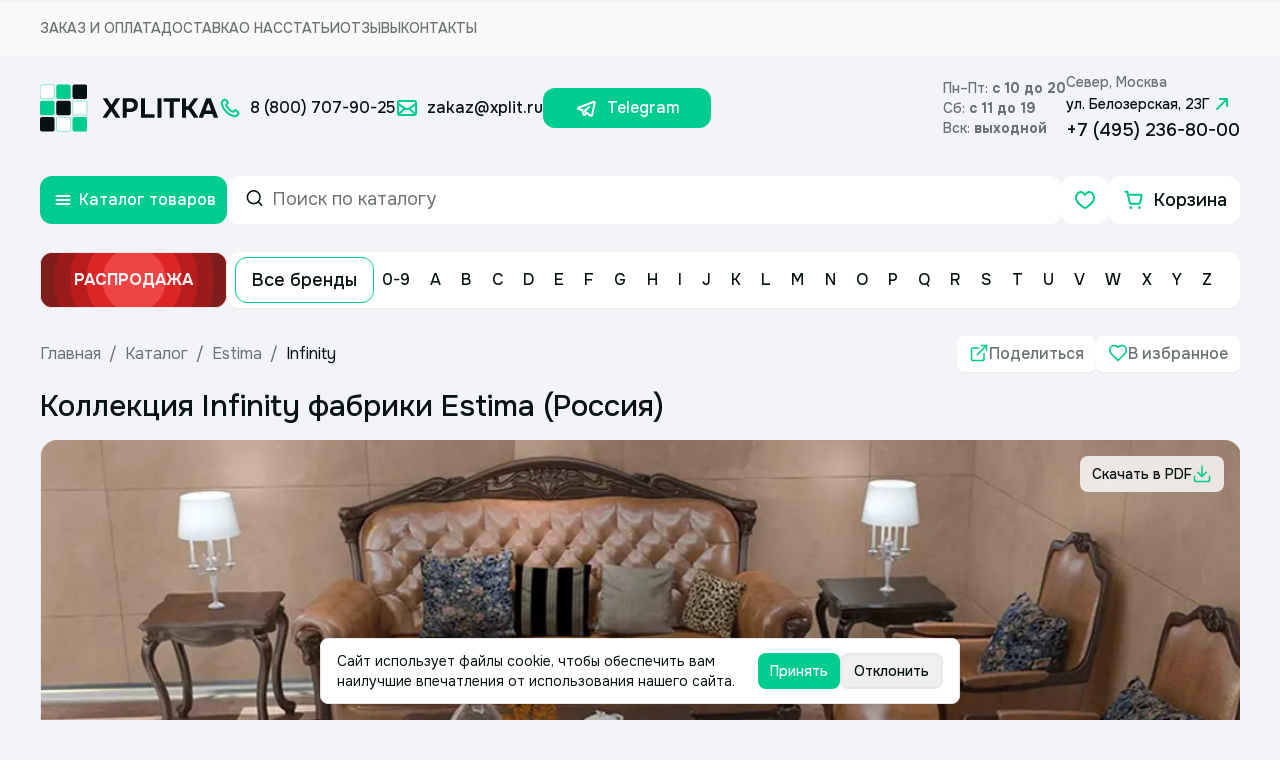

--- FILE ---
content_type: text/html; charset=utf-8
request_url: https://www.xplit.ru/catalog/infinity-estima
body_size: 25745
content:
<!DOCTYPE html><html lang="ru"><head><meta charSet="utf-8"/><meta name="viewport" content="width=device-width, initial-scale=1"/><link rel="preload" as="image" href="/static/images/lightSquareLogo.svg" fetchPriority="high"/><link rel="preload" as="image" href="/static/images/lightLogoText.svg" fetchPriority="high"/><link rel="preload" as="image" href="/static/icons/metro.svg"/><link rel="preload" as="image" imageSrcSet="/_next/image?url=https%3A%2F%2Fcms.xplit.ru%2Fuploads%2Fcollections%2Finfinity-estima%2F1920x1280%2Finfinity_estima_1.jpg&amp;w=1080&amp;q=75 1x, /_next/image?url=https%3A%2F%2Fcms.xplit.ru%2Fuploads%2Fcollections%2Finfinity-estima%2F1920x1280%2Finfinity_estima_1.jpg&amp;w=1920&amp;q=75 2x" fetchPriority="high"/><link rel="preload" as="image" imageSrcSet="/_next/image?url=https%3A%2F%2Fcms.xplit.ru%2Fuploads%2Fcollections%2Finfinity-estima%2F1920x1280%2Finfinity_estima_2.jpg&amp;w=1080&amp;q=75 1x, /_next/image?url=https%3A%2F%2Fcms.xplit.ru%2Fuploads%2Fcollections%2Finfinity-estima%2F1920x1280%2Finfinity_estima_2.jpg&amp;w=1920&amp;q=75 2x" fetchPriority="high"/><link rel="preload" as="image" href="/static/flags/russia.svg"/><link rel="stylesheet" href="/_next/static/css/6814a6b40107ecfc.css" data-precedence="next"/><link rel="stylesheet" href="/_next/static/css/27abd20fb9532e61.css" data-precedence="next"/><link rel="preload" as="script" fetchPriority="low" href="/_next/static/chunks/webpack-a40b33d94c95c5b4.js"/><script src="/_next/static/chunks/fd9d1056-94bcb946f49038c1.js" async=""></script><script src="/_next/static/chunks/7023-518a404c8aa8c9de.js" async=""></script><script src="/_next/static/chunks/main-app-f86c2368bdf32141.js" async=""></script><script src="/_next/static/chunks/7263-0c40cabe55f46bef.js" async=""></script><script src="/_next/static/chunks/231-2ff5c13e7bffe2f2.js" async=""></script><script src="/_next/static/chunks/8173-7bbb3de0c22f3354.js" async=""></script><script src="/_next/static/chunks/4868-f9b7fccd4bac7a46.js" async=""></script><script src="/_next/static/chunks/1948-3205b9cec9ad0a9a.js" async=""></script><script src="/_next/static/chunks/8102-16d2c03ac45e5ae0.js" async=""></script><script src="/_next/static/chunks/7576-2d6ab7d71c6580a2.js" async=""></script><script src="/_next/static/chunks/9737-1ea42ad6ba2c0a69.js" async=""></script><script src="/_next/static/chunks/5904-feb70b49f974cf1f.js" async=""></script><script src="/_next/static/chunks/3116-f9ee22ee1b0d63bc.js" async=""></script><script src="/_next/static/chunks/6223-e7c507053ccb780e.js" async=""></script><script src="/_next/static/chunks/6795-639905b332990a57.js" async=""></script><script src="/_next/static/chunks/9667-85f787cf62826afc.js" async=""></script><script src="/_next/static/chunks/639-62c3f02a150506e0.js" async=""></script><script src="/_next/static/chunks/865-0e1f13bd8ec9d0be.js" async=""></script><script src="/_next/static/chunks/9284-3e1518ff58fd9979.js" async=""></script><script src="/_next/static/chunks/app/(routes)/catalog/%5BcollectionUrl%5D/page-f0996ecfaf2cf790.js" async=""></script><script src="/_next/static/chunks/app/(routes)/not-found-f2a91482ceb5cd48.js" async=""></script><script src="/_next/static/chunks/1075-9dfc8f5d5a52ac38.js" async=""></script><script src="/_next/static/chunks/167-0ca2c8975a684672.js" async=""></script><script src="/_next/static/chunks/3513-95aa7ce231002fbc.js" async=""></script><script src="/_next/static/chunks/8598-afc21153814ab160.js" async=""></script><script src="/_next/static/chunks/app/layout-f195b358372ddb3d.js" async=""></script><link rel="icon" href="/img/favicon.ico" sizes="any"/><meta name="mailru-domain" content="LfnV98sScUMLk3OJ"/><title>Плитка Infinity Estima - купить напрямую с фабрики!</title><meta name="description" content="Estima Infinity (Эстима Инфинити) - коллекция керамического гранита под мрамор в коричневых тонах с тонкими неконтрастными прожилками"/><link rel="canonical" href="https://www.xplit.ru/catalog/infinity-estima"/><meta property="og:title" content="Плитка Infinity Estima - купить напрямую с фабрики!"/><meta property="og:description" content="Estima Infinity (Эстима Инфинити) - коллекция керамического гранита под мрамор в коричневых тонах с тонкими неконтрастными прожилками"/><meta property="og:url" content="https://www.xplit.ru/catalog/infinity-estima"/><meta property="og:locale" content="ru_RU"/><meta property="og:image:width" content="600"/><meta property="og:image" content="https://cms.xplit.ru/uploads/collections/infinity-estima/600x315/infinity_estima.jpg"/><meta property="og:image:height" content="315"/><meta property="og:image:alt" content="Плитка Infinity Estima - купить напрямую с фабрики!"/><meta property="og:type" content="website"/><meta name="twitter:card" content="summary_large_image"/><meta name="twitter:title" content="Плитка Infinity Estima - купить напрямую с фабрики!"/><meta name="twitter:description" content="Estima Infinity (Эстима Инфинити) - коллекция керамического гранита под мрамор в коричневых тонах с тонкими неконтрастными прожилками"/><meta name="twitter:image:width" content="600"/><meta name="twitter:image" content="https://cms.xplit.ru/uploads/collections/infinity-estima/600x315/infinity_estima.jpg"/><meta name="twitter:image:height" content="315"/><meta name="twitter:image:alt" content="Xplitka.ru Logo"/><link rel="icon" href="/favicon.ico" type="image/x-icon" sizes="150x150"/><script src="/_next/static/chunks/polyfills-78c92fac7aa8fdd8.js" noModule=""></script></head><body class="__className_6bbc68"><script type="text/javascript">(function(m,e,t,r,i,k,a){m[i]=m[i]||function(){(m[i].a=m[i].a||[]).push(arguments)};
            m[i].l=1*new Date();
            for (var j = 0; j < document.scripts.length; j++) {if (document.scripts[j].src === r) { return; }}
            k=e.createElement(t),a=e.getElementsByTagName(t)[0],k.async=1,k.src=r,a.parentNode.insertBefore(k,a)})
            (window, document, "script", "https://mc.yandex.ru/metrika/tag.js", "ym");

            ym(9819136, "init", {
            defer:true,
            clickmap:true,
            trackLinks:true,
            accurateTrackBounce:true,
            webvisor:true,
            ecommerce:"dataLayerYa"
          });</script><noscript><div><img src="https://mc.yandex.ru/watch/9819136" style="position:absolute; left:-9999px;" alt="" /></div></noscript><!--$--><!--/$--><style>#nprogress{pointer-events:none}#nprogress .bar{background:#00CC8F;position:fixed;z-index:1600;top: 0;left:0;width:100%;height:6px}#nprogress .peg{display:block;position:absolute;right:0;width:100px;height:100%;;opacity:1;-webkit-transform:rotate(3deg) translate(0px,-4px);-ms-transform:rotate(3deg) translate(0px,-4px);transform:rotate(3deg) translate(0px,-4px)}#nprogress .spinner{display:block;position:fixed;z-index:1600;top: 15px;right:15px}#nprogress .spinner-icon{width:18px;height:18px;box-sizing:border-box;border:2px solid transparent;border-top-color:#00CC8F;border-left-color:#00CC8F;border-radius:50%;-webkit-animation:nprogress-spinner 400ms linear infinite;animation:nprogress-spinner 400ms linear infinite}.nprogress-custom-parent{overflow:hidden;position:relative}.nprogress-custom-parent #nprogress .bar,.nprogress-custom-parent #nprogress .spinner{position:absolute}@-webkit-keyframes nprogress-spinner{0%{-webkit-transform:rotate(0deg)}100%{-webkit-transform:rotate(360deg)}}@keyframes nprogress-spinner{0%{transform:rotate(0deg)}100%{transform:rotate(360deg)}}</style><div class="min-h-screen flex flex-col"><div class="w-full h-14 bg-white/50 flex justify-center items-center sm:hidden"><div class="flex items-center w-full max-w-[1232px] mx-auto justify-between h-full px-4"><ul class="flex gap-10 lg:hidden w-full items-center h-full"><li class="font-medium text-darkGray uppercase text-sm"><a href="/order">Заказ и оплата</a></li><li class="font-medium text-darkGray uppercase text-sm"><a href="/delivery">Доставка</a></li><li class="font-medium text-darkGray uppercase text-sm"><a href="/about">О нас</a></li><li class="font-medium text-darkGray uppercase text-sm"><a href="/publications">Статьи</a></li><li class="font-medium text-darkGray uppercase text-sm"><a href="/feedback">Отзывы</a></li><li class="font-medium text-darkGray uppercase text-sm"><a href="/contacts">Контакты</a></li></ul></div></div><header class="flex items-center w-full md:hidden flex-col relative z-20 max-w-[1232px] px-4 mx-auto"><div class="flex items-center w-full py-4"><div class="flex flex-1 items-center gap-6 xl:gap-0"><div><a href="/" class="flex items-center"><img alt="Square Logo" fetchPriority="high" width="48" height="48" decoding="async" data-nimg="1" class="mr-3.5" style="color:transparent" src="/static/images/lightSquareLogo.svg"/><img alt="Text Logo" fetchPriority="high" width="116" height="20" decoding="async" data-nimg="1" class="xl:hidden" style="color:transparent" src="/static/images/lightLogoText.svg"/></a></div><div class="flex items-center xl:ml-0 "><ul class="font-medium text-lg flex items-center gap-4 xl:text-base"><li class="whitespace-nowrap"><a href="tel:88007079025" class="flex items-center"><svg width="24" height="24" viewBox="0 0 24 24" fill="none" xmlns="http://www.w3.org/2000/svg" size="24" color="#00CC8F"><path clip-rule="evenodd" d="M10.856 13.144a12.634 12.634 0 0 1-2.638-3.809.749.749 0 0 1 .166-.827l.819-.818c.671-.671.671-1.62.085-2.206L8.114 4.31a2 2 0 0 0-2.828 0l-.652.652c-.741.741-1.05 1.81-.85 2.87.494 2.613 2.012 5.474 4.461 7.923 2.449 2.449 5.31 3.967 7.923 4.461 1.06.2 2.129-.109 2.87-.85l.651-.651a2 2 0 0 0 0-2.828l-1.173-1.173a1.5 1.5 0 0 0-2.121 0l-.903.904a.749.749 0 0 1-.827.166 12.66 12.66 0 0 1-3.809-2.64Z" stroke="#00CC8F" stroke-width="2" stroke-linecap="round" stroke-linejoin="round"></path></svg><span class="ml-2 text-base">8 (800) 707-90-25</span></a></li><li class="whitespace-nowrap"><a href="mailto:zakaz@xplit.ru" class="flex items-center"><svg width="24" height="24" viewBox="0 0 24 24" fill="none" xmlns="http://www.w3.org/2000/svg" size="24" color="#00CC8F"><path clip-rule="evenodd" d="M3 6.8v0c0 .6.3 1.1.8 1.5l6 4.1c1.4.9 3.1.9 4.5 0l6-4c.4-.5.7-1 .7-1.6v0c0-1-.8-1.8-1.8-1.8H4.8C3.8 5 3 5.8 3 6.8Z" stroke="#00CC8F" stroke-width="2" stroke-linecap="round" stroke-linejoin="round"></path><path d="M3 7v10c0 1.1.9 2 2 2h14c1.1 0 2-.9 2-2V7M3.588 18.412l6.094-6.094M14.36 12.36l6.052 6.052" stroke="#00CC8F" stroke-width="2" stroke-linecap="round" stroke-linejoin="round"></path></svg><span class="ml-2 text-base">zakaz@xplit.ru</span></a></li><li class="whitespace-nowrap"><a href="https://t.me/+79253322757" class="w-[168px] h-[40px] bg-accentGreen rounded-xl flex items-center justify-center text-base text-white hover:text-white"><svg width="24" height="24" viewBox="0 0 24 24" fill="none" xmlns="http://www.w3.org/2000/svg" size="24" color="#FFFFFF"><path d="M11.795 16.906 9.73 18.915a.666.666 0 0 1-1.102-.284l-1.376-4.53" stroke="#FFFFFF" stroke-width="2" stroke-linecap="round" stroke-linejoin="round"></path><path d="m14.104 10.927-3.917 3.535a.843.843 0 0 0 .066 1.305l5.378 3.973a.904.904 0 0 0 1.422-.54l2.641-12.447a.775.775 0 0 0-1.037-.884L3.142 11.853a.516.516 0 0 0 .032.975L7.25 14.1" stroke="#FFFFFF" stroke-width="2" stroke-linecap="round" stroke-linejoin="round"></path></svg><span class="ml-2 text-base">Telegram</span></a></li></ul></div></div><div class="ml-auto flex items-center gap-8 lg:hidden"><div class="flex flex-col gap-1"><div class="flex flex-col"><span class="font-medium text-sm text-darkGray">Пн–Пт: <b>c 10 до 20</b></span></div><div class="flex flex-col"><span class="font-medium text-sm text-darkGray">Сб: <b>с 11 до 19</b></span></div><div class="flex flex-col"><span class="font-medium text-sm text-darkGray">Вск: <b>выходной</b></span></div></div><div class="flex flex-col"><span class="font-medium text-sm text-darkGray">Север, Москва</span><a class="font-medium text-sm flex items-center" target="_blank" rel="noopener noreferrer" href="https://yandex.ru/maps/-/CDCpe8pd">ул. Белозерская, 23Г<svg width="24" height="24" viewBox="0 0 24 24" fill="none" xmlns="http://www.w3.org/2000/svg" color="#00CC8F" size="24"><path d="m16.95 7.05-9.9 9.9M10 7l6.95.049L17 14" stroke="#00CC8F" stroke-width="2" stroke-linecap="round" stroke-linejoin="round"></path></svg></a><a class="text-lg font-medium xl:text-base" href="tel:+74952368000">+7 (495) 236-80-00</a></div></div><div class="hidden lg:block"><button class="whitespace-nowrap ring-offset-background transition-colors focus-visible:outline-none focus-visible:ring-2 focus-visible:ring-ring focus-visible:ring-offset-2 disabled:pointer-events-none disabled:bg-mediumGray hover:bg-slate-50 hover:text-accent-foreground px-4 py-2 flex items-center justify-center gap-2 h-10 rounded-xl border-[2px] border-mediumGray font-medium text-base w-max" type="button" aria-label="Контакты" name="contacts"><svg xmlns="http://www.w3.org/2000/svg" width="24" height="24" viewBox="0 0 24 24" fill="none" stroke="currentColor" stroke-width="2" stroke-linecap="round" stroke-linejoin="round" class="lucide lucide-phone w-4 h-4 text-accentGreen"><path d="M22 16.92v3a2 2 0 0 1-2.18 2 19.79 19.79 0 0 1-8.63-3.07 19.5 19.5 0 0 1-6-6 19.79 19.79 0 0 1-3.07-8.67A2 2 0 0 1 4.11 2h3a2 2 0 0 1 2 1.72 12.84 12.84 0 0 0 .7 2.81 2 2 0 0 1-.45 2.11L8.09 9.91a16 16 0 0 0 6 6l1.27-1.27a2 2 0 0 1 2.11-.45 12.84 12.84 0 0 0 2.81.7A2 2 0 0 1 22 16.92z"></path></svg><span>Контакты</span></button><div class="bg-backgroundColor overflow-y-auto h-full flex flex-col gap-6 fixed top-0 left-0 py-6 px-4 w-full z-[999] transition duration-200 -translate-y-full"><div class="flex items-center justify-between"><p class="font-medium text-2xl">Контакты</p><button aria-label="Закрыть контакты" type="button" name="close"><svg width="24" height="24" viewBox="0 0 24 24" fill="none" xmlns="http://www.w3.org/2000/svg" size="24" color="#00CC8F"><path d="m8 8 8 8M16 8l-8 8" stroke="#00CC8F" stroke-width="2" stroke-linecap="round" stroke-linejoin="round"></path></svg></button></div><div class="text-lg flex flex-col font-medium gap-2"><a href="tel:88007079025">8 (800) 707-90-25</a><a href="mailto:zakaz@xplit.ru">zakaz@xplit.ru</a></div><div class="flex gap-8 font-medium sm:flex-col sm:gap-6 text-primaryBlack mt-0"><div class="flex flex-col gap-1"><span class="text-darkGray font-medium text-sm">Север, Москва</span><div class="flex items-center"><img src="/static/icons/metro.svg" alt="metro icon"/><span class="ml-1">Алтуфьево</span></div><div class="flex items-center"><span>ул. Белозерская, 23Г</span><svg width="16" height="16" viewBox="0 0 24 24" fill="none" xmlns="http://www.w3.org/2000/svg" color="#00CC8F"><path d="m16.95 7.05-9.9 9.9M10 7l6.95.049L17 14" stroke="#00CC8F" stroke-width="2" stroke-linecap="round" stroke-linejoin="round"></path></svg></div><a class="text-lg font-medium" href="tel:+7 (495) 236-80-00">+7 (495) 236-80-00</a></div></div><div class="footer-map-clip mt-6 sm:mt-0"><div class="overflow-hidden relative rounded-2xl"><iframe src="https://yandex.ru/map-widget/v1/?um=constructor%3A0925c85561fa30608912b357dab0f8ffc2821e17d335a904cee8df3124c477c5&amp;source=constructor" width="100%" height="319px" allowFullScreen="" class="relative" aria-label="Yandex.Map" title="Yandex.Map"></iframe></div></div><div class="flex items-center gap-4"><a href="https://vk.com/magazin_xplitka" target="_blank" rel="noreferrer" aria-label="Вконтакте"><svg width="34" height="34" viewBox="0 0 24 24" fill="none" xmlns="http://www.w3.org/2000/svg" color="#00CC8F" size="34"><path clip-rule="evenodd" d="M7.5 3h9.004A4.496 4.496 0 0 1 21 7.496v9.009A4.496 4.496 0 0 1 16.504 21H7.496A4.496 4.496 0 0 1 3 16.504V7.5A4.5 4.5 0 0 1 7.5 3v0Z" stroke="#00CC8F" stroke-width="2" stroke-linecap="round" stroke-linejoin="round"></path><path d="M10.684 9.644h1.215v6.076h-.002c-1.251 0-2.626-.76-3.601-2.16-1.464-2.052-1.864-3.603-1.864-3.915M16.658 15.72s-.442-.932-1.339-1.957c-.598-.701-1.44-1.08-2.206-1.08.766 0 1.608-.38 2.206-1.08.897-1.026 1.339-1.958 1.339-1.958M13.113 12.684h-1.216" stroke="#00CC8F" stroke-width="2" stroke-linecap="round" stroke-linejoin="round"></path></svg></a><a href="https://t.me/xplitka" target="_blank" rel="noreferrer" aria-label="Телеграм"><svg width="34" height="34" viewBox="0 0 24 24" fill="none" xmlns="http://www.w3.org/2000/svg" color="#00CC8F" size="34"><path d="M11.795 16.906 9.73 18.915a.666.666 0 0 1-1.102-.284l-1.376-4.53" stroke="#00CC8F" stroke-width="2" stroke-linecap="round" stroke-linejoin="round"></path><path d="m14.104 10.927-3.917 3.535a.843.843 0 0 0 .066 1.305l5.378 3.973a.904.904 0 0 0 1.422-.54l2.641-12.447a.775.775 0 0 0-1.037-.884L3.142 11.853a.516.516 0 0 0 .032.975L7.25 14.1" stroke="#00CC8F" stroke-width="2" stroke-linecap="round" stroke-linejoin="round"></path></svg></a><a class="bg-accentGreen text-white flex items-center rounded-xl h-12 pl-4 pr-6 sm:h-[44px] hover:text-white" href="https://t.me/+79253322757" target="_blank" rel="noopener noreferrer"><svg width="34" height="34" viewBox="0 0 24 24" fill="none" xmlns="http://www.w3.org/2000/svg" color="#FFFFFF" size="34"><path d="M11.795 16.906 9.73 18.915a.666.666 0 0 1-1.102-.284l-1.376-4.53" stroke="#FFFFFF" stroke-width="2" stroke-linecap="round" stroke-linejoin="round"></path><path d="m14.104 10.927-3.917 3.535a.843.843 0 0 0 .066 1.305l5.378 3.973a.904.904 0 0 0 1.422-.54l2.641-12.447a.775.775 0 0 0-1.037-.884L3.142 11.853a.516.516 0 0 0 .032.975L7.25 14.1" stroke="#FFFFFF" stroke-width="2" stroke-linecap="round" stroke-linejoin="round"></path></svg><span class="font-medium text-lg ml-2 relative top-[1px]">Telegram</span></a></div></div></div></div><div class="flex w-full gap-2 my-4"><div class="relative z-10 lg:hidden"><button type="button" aria-label="Открыть каталог товаров" class="bg-accentGreen hover:bg-greenHover rounded-xl text-white min-w-[187px] h-12 flex items-center justify-center transition lg:min-w-12"><svg width="24" height="24" viewBox="0 0 24 24" fill="none" xmlns="http://www.w3.org/2000/svg" size="24" color="#FFFFFF"><path d="M5.498 12h13.005M5.498 16.002h13.005M5.497 7.998h13.005" stroke="#FFFFFF" stroke-width="2" stroke-linecap="round" stroke-linejoin="round"></path></svg><span class="ml-1 font-medium lg:hidden">Каталог товаров</span></button></div><div class="flex items-center w-full"><nav class="flex items-center gap-8 w-full"><div class="flex items-center gap-2 flex-1"><button class="text-lg whitespace-nowrap ring-offset-background transition-colors focus-visible:outline-none focus-visible:ring-2 focus-visible:ring-ring focus-visible:ring-offset-2 disabled:pointer-events-none disabled:bg-mediumGray bg-accentGreen text-white font-medium hover:bg-greenHover px-4 py-2 h-[44px] w-[64px] rounded-xl items-center justify-center hidden lg:flex"><svg xmlns="http://www.w3.org/2000/svg" width="24" height="24" viewBox="0 0 24 24" fill="none" stroke="currentColor" stroke-width="2" stroke-linecap="round" stroke-linejoin="round" class="lucide lucide-menu"><line x1="4" x2="20" y1="12" y2="12"></line><line x1="4" x2="20" y1="6" y2="6"></line><line x1="4" x2="20" y1="18" y2="18"></line></svg></button><div tabindex="-1" class="flex flex-col text-popover-foreground w-full bg-background overflow-visible lg:max-h-12 lg:max-w-[393px] rounded-xl h-[48px]" inputMode="search" cmdk-root=""><label cmdk-label="" for=":R2jhd3aH2:" id=":R2jhd3aH1:" style="position:absolute;width:1px;height:1px;padding:0;margin:-1px;overflow:hidden;clip:rect(0, 0, 0, 0);white-space:nowrap;border-width:0"></label><form class=" flex items-center border-white border-2 px-4 py-3 rounded-xl w-full hover:border-accentGreen transition relative h-full"><svg xmlns="http://www.w3.org/2000/svg" width="24" height="24" viewBox="0 0 24 24" fill="none" stroke="currentColor" stroke-width="2" stroke-linecap="round" stroke-linejoin="round" class="lucide lucide-search mr-2 relative bottom-[2px] w-5 h-5"><circle cx="11" cy="11" r="8"></circle><path d="m21 21-4.3-4.3"></path></svg><input placeholder="Поиск по каталогу" class="focus:outline-none placeholder:text-darkGray placeholder:text-lg w-full" value=""/><input type="submit" class="hidden"/></form></div><div class="flex gap-2 items-center lg:ml-auto"><a class="bg-white rounded-xl min-w-[48px] h-12 flex justify-center items-center relative text-accentGreen favoritesButton sm:w-[44px] sm:h-[44px]" aria-label="Избранное" href="/favorites"><svg width="24" height="24" viewBox="0 0 24 24" fill="none" xmlns="http://www.w3.org/2000/svg" color="#00CC8F" size="24"><path clip-rule="evenodd" d="M15.7 4c3.03-.402 5.3 2.98 5.3 5.76C21 15.39 12.16 20 12 20c-.16 0-9-4.61-9-10.24C3 6.98 5.27 3.598 8.3 4c1.775.236 3.01 1.91 3.7 2.71.69-.8 1.925-2.474 3.7-2.71Z" stroke="#00CC8F" stroke-width="2" stroke-linecap="round" stroke-linejoin="round"></path></svg></a><a class="bg-white rounded-xl min-w-[131px] h-12 flex justify-center items-center font-medium text-lg relative sm:min-w-[44px] sm:h-[44px]" href="/shop/checkout"><svg width="24" height="24" viewBox="0 0 24 24" fill="none" xmlns="http://www.w3.org/2000/svg" size="24" color="#00CC8F"><path d="m5.969 6.625-.667-3H3.373" stroke="#00CC8F" stroke-width="2" stroke-linecap="round" stroke-linejoin="round"></path><path clip-rule="evenodd" d="m7.731 14.835-1.762-8.21h12.658a1 1 0 0 1 .978 1.21l-1.502 7a1 1 0 0 1-.978.79H8.708a1 1 0 0 1-.977-.79Z" stroke="#00CC8F" stroke-width="2" stroke-linecap="round" stroke-linejoin="round"></path><path d="M17.465 19.25a.375.375 0 1 0 .004.75.375.375 0 0 0-.004-.75M8.856 19.25a.372.372 0 0 0-.373.375.374.374 0 1 0 .749 0 .375.375 0 0 0-.376-.375" stroke="#00CC8F" stroke-width="2" stroke-linecap="round" stroke-linejoin="round"></path></svg><span class="ml-2 sm:hidden">Корзина</span></a></div></div></nav></div></div><div class="flex items-center gap-2 w-full py-3 lg:hidden"><a class="h-[56px] min-w-[187px]" href="/sale"><button type="button" class="relative z-0 ml-auto border hover:border-red-600 duration-500 group cursor-pointer text-red-50  overflow-hidden h-full w-[187px]  bg-red-800 p-2 flex justify-center items-center rounded-xl"><div class="absolute z-10 w-48 h-48 rounded-full group-hover:scale-150 transition-all  duration-500 ease-in-out bg-red-900 delay-150 group-hover:delay-75"></div><div class="absolute z-10 w-40 h-40 rounded-full group-hover:scale-150 transition-all  duration-500 ease-in-out bg-red-800 delay-150 group-hover:delay-100"></div><div class="absolute z-10 w-32 h-32 rounded-full group-hover:scale-150 transition-all  duration-500 ease-in-out bg-red-700 delay-150 group-hover:delay-150"></div><div class="absolute z-10 w-24 h-24 rounded-full group-hover:scale-150 transition-all  duration-500 ease-in-out bg-red-600 delay-150 group-hover:delay-200"></div><div class="absolute z-10 w-16 h-16 rounded-full group-hover:scale-150 transition-all  duration-500 ease-in-out bg-red-500 delay-150 group-hover:delay-300"></div><p class="z-10 flex font-bold uppercase ">Распродажа</p></button></a><div class="bg-white w-full h-[56px] rounded-xl flex items-center p-2 pr-5 lg:hidden shadow-sm"><a class="whitespace-nowrap font-medium py-2 px-4 rounded-xl text-lg hover:bg-accentGreen hover:text-white transition border border-accentGreen" href="/manufacturers">Все бренды</a><ul class="flex justify-between w-full font-medium"><li class="hover:text-white flex items-center hover:bg-accentGreen rounded-xl transition relative cursor-pointer group"><a class="hover:text-white h-full min-h-10 p-2" href="/manufacturers/0-9"><span class="">0-9</span></a></li><li class="hover:text-white flex items-center hover:bg-accentGreen rounded-xl transition relative cursor-pointer group"><a class="hover:text-white h-full min-h-10 p-2" href="/manufacturers/A"><span class="">A</span></a></li><li class="hover:text-white flex items-center hover:bg-accentGreen rounded-xl transition relative cursor-pointer group"><a class="hover:text-white h-full min-h-10 p-2" href="/manufacturers/B"><span class="">B</span></a></li><li class="hover:text-white flex items-center hover:bg-accentGreen rounded-xl transition relative cursor-pointer group"><a class="hover:text-white h-full min-h-10 p-2" href="/manufacturers/C"><span class="">C</span></a></li><li class="hover:text-white flex items-center hover:bg-accentGreen rounded-xl transition relative cursor-pointer group"><a class="hover:text-white h-full min-h-10 p-2" href="/manufacturers/D"><span class="">D</span></a></li><li class="hover:text-white flex items-center hover:bg-accentGreen rounded-xl transition relative cursor-pointer group"><a class="hover:text-white h-full min-h-10 p-2" href="/manufacturers/E"><span class="">E</span></a></li><li class="hover:text-white flex items-center hover:bg-accentGreen rounded-xl transition relative cursor-pointer group"><a class="hover:text-white h-full min-h-10 p-2" href="/manufacturers/F"><span class="">F</span></a></li><li class="hover:text-white flex items-center hover:bg-accentGreen rounded-xl transition relative cursor-pointer group"><a class="hover:text-white h-full min-h-10 p-2" href="/manufacturers/G"><span class="">G</span></a></li><li class="hover:text-white flex items-center hover:bg-accentGreen rounded-xl transition relative cursor-pointer group"><a class="hover:text-white h-full min-h-10 p-2" href="/manufacturers/H"><span class="">H</span></a></li><li class="hover:text-white flex items-center hover:bg-accentGreen rounded-xl transition relative cursor-pointer group"><a class="hover:text-white h-full min-h-10 p-2" href="/manufacturers/I"><span class="">I</span></a></li><li class="hover:text-white flex items-center hover:bg-accentGreen rounded-xl transition relative cursor-pointer group"><a class="hover:text-white h-full min-h-10 p-2" href="/manufacturers/J"><span class="">J</span></a></li><li class="hover:text-white flex items-center hover:bg-accentGreen rounded-xl transition relative cursor-pointer group"><a class="hover:text-white h-full min-h-10 p-2" href="/manufacturers/K"><span class="">K</span></a></li><li class="hover:text-white flex items-center hover:bg-accentGreen rounded-xl transition relative cursor-pointer group"><a class="hover:text-white h-full min-h-10 p-2" href="/manufacturers/L"><span class="">L</span></a></li><li class="hover:text-white flex items-center hover:bg-accentGreen rounded-xl transition relative cursor-pointer group"><a class="hover:text-white h-full min-h-10 p-2" href="/manufacturers/M"><span class="">M</span></a></li><li class="hover:text-white flex items-center hover:bg-accentGreen rounded-xl transition relative cursor-pointer group"><a class="hover:text-white h-full min-h-10 p-2" href="/manufacturers/N"><span class="">N</span></a></li><li class="hover:text-white flex items-center hover:bg-accentGreen rounded-xl transition relative cursor-pointer group"><a class="hover:text-white h-full min-h-10 p-2" href="/manufacturers/O"><span class="">O</span></a></li><li class="hover:text-white flex items-center hover:bg-accentGreen rounded-xl transition relative cursor-pointer group"><a class="hover:text-white h-full min-h-10 p-2" href="/manufacturers/P"><span class="">P</span></a></li><li class="hover:text-white flex items-center hover:bg-accentGreen rounded-xl transition relative cursor-pointer group"><a class="hover:text-white h-full min-h-10 p-2" href="/manufacturers/Q"><span class="">Q</span></a></li><li class="hover:text-white flex items-center hover:bg-accentGreen rounded-xl transition relative cursor-pointer group"><a class="hover:text-white h-full min-h-10 p-2" href="/manufacturers/R"><span class="">R</span></a></li><li class="hover:text-white flex items-center hover:bg-accentGreen rounded-xl transition relative cursor-pointer group"><a class="hover:text-white h-full min-h-10 p-2" href="/manufacturers/S"><span class="">S</span></a></li><li class="hover:text-white flex items-center hover:bg-accentGreen rounded-xl transition relative cursor-pointer group"><a class="hover:text-white h-full min-h-10 p-2" href="/manufacturers/T"><span class="">T</span></a></li><li class="hover:text-white flex items-center hover:bg-accentGreen rounded-xl transition relative cursor-pointer group"><a class="hover:text-white h-full min-h-10 p-2" href="/manufacturers/U"><span class="">U</span></a></li><li class="hover:text-white flex items-center hover:bg-accentGreen rounded-xl transition relative cursor-pointer group"><a class="hover:text-white h-full min-h-10 p-2" href="/manufacturers/V"><span class="">V</span></a></li><li class="hover:text-white flex items-center hover:bg-accentGreen rounded-xl transition relative cursor-pointer group"><a class="hover:text-white h-full min-h-10 p-2" href="/manufacturers/W"><span class="">W</span></a></li><li class="hover:text-white flex items-center hover:bg-accentGreen rounded-xl transition relative cursor-pointer group"><a class="hover:text-white h-full min-h-10 p-2" href="/manufacturers/X"><span class="">X</span></a></li><li class="hover:text-white flex items-center hover:bg-accentGreen rounded-xl transition relative cursor-pointer group"><a class="hover:text-white h-full min-h-10 p-2" href="/manufacturers/Y"><span class="">Y</span></a></li><li class="hover:text-white flex items-center hover:bg-accentGreen rounded-xl transition relative cursor-pointer group"><a class="hover:text-white h-full min-h-10 p-2" href="/manufacturers/Z"><span class="">Z</span></a></li></ul></div></div><div class="fixed top-0 left-0 bg-white/80 backdrop-blur-md shadow-sm h-max w-full transition-all duration-200 z-50 -translate-y-full"><div class="flex items-center w-full md:hidden flex-col relative z-20 max-w-[1232px] px-4 mx-auto"><div class="flex items-center gap-4 w-full py-3"><div class="relative z-10 lg:hidden"><button type="button" aria-label="Открыть каталог товаров" class="bg-accentGreen hover:bg-greenHover rounded-xl text-white min-w-[187px] flex items-center justify-center transition lg:min-w-12 h-[48px]"><svg width="24" height="24" viewBox="0 0 24 24" fill="none" xmlns="http://www.w3.org/2000/svg" size="24" color="#FFFFFF"><path d="M5.498 12h13.005M5.498 16.002h13.005M5.497 7.998h13.005" stroke="#FFFFFF" stroke-width="2" stroke-linecap="round" stroke-linejoin="round"></path></svg><span class="ml-1 font-medium lg:hidden">Каталог товаров</span></button></div><div class="bg-white w-full rounded-xl flex items-center p-2 pr-5 lg:hidden shadow-sm h-[48px]"><a class="whitespace-nowrap font-medium py-2 px-4 rounded-xl text-lg hover:bg-accentGreen hover:text-white transition border border-accentGreen" href="/manufacturers">Все бренды</a><ul class="flex justify-between w-full font-medium"><li class="hover:text-white flex items-center hover:bg-accentGreen rounded-xl transition relative cursor-pointer group"><a class="hover:text-white h-full min-h-10 p-2" href="/manufacturers/0-9"><span class="">0-9</span></a></li><li class="hover:text-white flex items-center hover:bg-accentGreen rounded-xl transition relative cursor-pointer group"><a class="hover:text-white h-full min-h-10 p-2" href="/manufacturers/A"><span class="">A</span></a></li><li class="hover:text-white flex items-center hover:bg-accentGreen rounded-xl transition relative cursor-pointer group"><a class="hover:text-white h-full min-h-10 p-2" href="/manufacturers/B"><span class="">B</span></a></li><li class="hover:text-white flex items-center hover:bg-accentGreen rounded-xl transition relative cursor-pointer group"><a class="hover:text-white h-full min-h-10 p-2" href="/manufacturers/C"><span class="">C</span></a></li><li class="hover:text-white flex items-center hover:bg-accentGreen rounded-xl transition relative cursor-pointer group"><a class="hover:text-white h-full min-h-10 p-2" href="/manufacturers/D"><span class="">D</span></a></li><li class="hover:text-white flex items-center hover:bg-accentGreen rounded-xl transition relative cursor-pointer group"><a class="hover:text-white h-full min-h-10 p-2" href="/manufacturers/E"><span class="">E</span></a></li><li class="hover:text-white flex items-center hover:bg-accentGreen rounded-xl transition relative cursor-pointer group"><a class="hover:text-white h-full min-h-10 p-2" href="/manufacturers/F"><span class="">F</span></a></li><li class="hover:text-white flex items-center hover:bg-accentGreen rounded-xl transition relative cursor-pointer group"><a class="hover:text-white h-full min-h-10 p-2" href="/manufacturers/G"><span class="">G</span></a></li><li class="hover:text-white flex items-center hover:bg-accentGreen rounded-xl transition relative cursor-pointer group"><a class="hover:text-white h-full min-h-10 p-2" href="/manufacturers/H"><span class="">H</span></a></li><li class="hover:text-white flex items-center hover:bg-accentGreen rounded-xl transition relative cursor-pointer group"><a class="hover:text-white h-full min-h-10 p-2" href="/manufacturers/I"><span class="">I</span></a></li><li class="hover:text-white flex items-center hover:bg-accentGreen rounded-xl transition relative cursor-pointer group"><a class="hover:text-white h-full min-h-10 p-2" href="/manufacturers/J"><span class="">J</span></a></li><li class="hover:text-white flex items-center hover:bg-accentGreen rounded-xl transition relative cursor-pointer group"><a class="hover:text-white h-full min-h-10 p-2" href="/manufacturers/K"><span class="">K</span></a></li><li class="hover:text-white flex items-center hover:bg-accentGreen rounded-xl transition relative cursor-pointer group"><a class="hover:text-white h-full min-h-10 p-2" href="/manufacturers/L"><span class="">L</span></a></li><li class="hover:text-white flex items-center hover:bg-accentGreen rounded-xl transition relative cursor-pointer group"><a class="hover:text-white h-full min-h-10 p-2" href="/manufacturers/M"><span class="">M</span></a></li><li class="hover:text-white flex items-center hover:bg-accentGreen rounded-xl transition relative cursor-pointer group"><a class="hover:text-white h-full min-h-10 p-2" href="/manufacturers/N"><span class="">N</span></a></li><li class="hover:text-white flex items-center hover:bg-accentGreen rounded-xl transition relative cursor-pointer group"><a class="hover:text-white h-full min-h-10 p-2" href="/manufacturers/O"><span class="">O</span></a></li><li class="hover:text-white flex items-center hover:bg-accentGreen rounded-xl transition relative cursor-pointer group"><a class="hover:text-white h-full min-h-10 p-2" href="/manufacturers/P"><span class="">P</span></a></li><li class="hover:text-white flex items-center hover:bg-accentGreen rounded-xl transition relative cursor-pointer group"><a class="hover:text-white h-full min-h-10 p-2" href="/manufacturers/Q"><span class="">Q</span></a></li><li class="hover:text-white flex items-center hover:bg-accentGreen rounded-xl transition relative cursor-pointer group"><a class="hover:text-white h-full min-h-10 p-2" href="/manufacturers/R"><span class="">R</span></a></li><li class="hover:text-white flex items-center hover:bg-accentGreen rounded-xl transition relative cursor-pointer group"><a class="hover:text-white h-full min-h-10 p-2" href="/manufacturers/S"><span class="">S</span></a></li><li class="hover:text-white flex items-center hover:bg-accentGreen rounded-xl transition relative cursor-pointer group"><a class="hover:text-white h-full min-h-10 p-2" href="/manufacturers/T"><span class="">T</span></a></li><li class="hover:text-white flex items-center hover:bg-accentGreen rounded-xl transition relative cursor-pointer group"><a class="hover:text-white h-full min-h-10 p-2" href="/manufacturers/U"><span class="">U</span></a></li><li class="hover:text-white flex items-center hover:bg-accentGreen rounded-xl transition relative cursor-pointer group"><a class="hover:text-white h-full min-h-10 p-2" href="/manufacturers/V"><span class="">V</span></a></li><li class="hover:text-white flex items-center hover:bg-accentGreen rounded-xl transition relative cursor-pointer group"><a class="hover:text-white h-full min-h-10 p-2" href="/manufacturers/W"><span class="">W</span></a></li><li class="hover:text-white flex items-center hover:bg-accentGreen rounded-xl transition relative cursor-pointer group"><a class="hover:text-white h-full min-h-10 p-2" href="/manufacturers/X"><span class="">X</span></a></li><li class="hover:text-white flex items-center hover:bg-accentGreen rounded-xl transition relative cursor-pointer group"><a class="hover:text-white h-full min-h-10 p-2" href="/manufacturers/Y"><span class="">Y</span></a></li><li class="hover:text-white flex items-center hover:bg-accentGreen rounded-xl transition relative cursor-pointer group"><a class="hover:text-white h-full min-h-10 p-2" href="/manufacturers/Z"><span class="">Z</span></a></li></ul></div></div></div></div></header><div class="hidden sm:flex p-4 pb-0 w-full sm:flex-col z-50 "><div class="flex items-center justify-between w-full"><a href="/" class="flex items-center"><img alt="Square Logo" fetchPriority="high" width="35" height="35" decoding="async" data-nimg="1" class="mr-3.5" style="color:transparent" src="/static/images/lightSquareLogo.svg"/><img alt="Text Logo" fetchPriority="high" width="87" height="20" decoding="async" data-nimg="1" style="color:transparent" src="/static/images/lightLogoText.svg"/></a><button type="button" aria-label="Контакты" class="flex items-center justify-center gap-2 h-10 rounded-xl border-[2px] border-mediumGray w-full max-w-[130px] font-medium text-base" name="contacts"><svg width="22" height="22" viewBox="0 0 24 24" fill="none" xmlns="http://www.w3.org/2000/svg" color="#00CC8F" size="22" class="relative bottom-[1px]"><path clip-rule="evenodd" d="M10.856 13.144a12.634 12.634 0 0 1-2.638-3.809.749.749 0 0 1 .166-.827l.819-.818c.671-.671.671-1.62.085-2.206L8.114 4.31a2 2 0 0 0-2.828 0l-.652.652c-.741.741-1.05 1.81-.85 2.87.494 2.613 2.012 5.474 4.461 7.923 2.449 2.449 5.31 3.967 7.923 4.461 1.06.2 2.129-.109 2.87-.85l.651-.651a2 2 0 0 0 0-2.828l-1.173-1.173a1.5 1.5 0 0 0-2.121 0l-.903.904a.749.749 0 0 1-.827.166 12.66 12.66 0 0 1-3.809-2.64Z" stroke="#00CC8F" stroke-width="2" stroke-linecap="round" stroke-linejoin="round"></path></svg><span>Контакты</span></button></div></div><div class="sm:flex items-center hidden  justify-between p-4 sticky top-0 z-50 bg-backgroundColor/80 backdrop-blur-md"><div class="flex items-center gap-2"><button class="text-lg whitespace-nowrap ring-offset-background transition-colors focus-visible:outline-none focus-visible:ring-2 focus-visible:ring-ring focus-visible:ring-offset-2 disabled:pointer-events-none disabled:bg-mediumGray bg-accentGreen text-white font-medium hover:bg-greenHover px-4 py-2 h-[44px] w-[64px] rounded-xl items-center justify-center hidden lg:flex"><svg xmlns="http://www.w3.org/2000/svg" width="24" height="24" viewBox="0 0 24 24" fill="none" stroke="currentColor" stroke-width="2" stroke-linecap="round" stroke-linejoin="round" class="lucide lucide-menu"><line x1="4" x2="20" y1="12" y2="12"></line><line x1="4" x2="20" y1="6" y2="6"></line><line x1="4" x2="20" y1="18" y2="18"></line></svg></button></div><div class="flex items-center gap-2"><a class="bg-white rounded-xl min-w-[48px] h-12 flex justify-center items-center relative text-accentGreen favoritesButton sm:w-[44px] sm:h-[44px]" aria-label="Избранное" href="/favorites"><svg width="24" height="24" viewBox="0 0 24 24" fill="none" xmlns="http://www.w3.org/2000/svg" color="#00CC8F" size="24"><path clip-rule="evenodd" d="M15.7 4c3.03-.402 5.3 2.98 5.3 5.76C21 15.39 12.16 20 12 20c-.16 0-9-4.61-9-10.24C3 6.98 5.27 3.598 8.3 4c1.775.236 3.01 1.91 3.7 2.71.69-.8 1.925-2.474 3.7-2.71Z" stroke="#00CC8F" stroke-width="2" stroke-linecap="round" stroke-linejoin="round"></path></svg></a><a class="bg-white rounded-xl min-w-[131px] h-12 flex justify-center items-center font-medium text-lg relative sm:min-w-[44px] sm:h-[44px]" href="/shop/checkout"><svg width="24" height="24" viewBox="0 0 24 24" fill="none" xmlns="http://www.w3.org/2000/svg" size="24" color="#00CC8F"><path d="m5.969 6.625-.667-3H3.373" stroke="#00CC8F" stroke-width="2" stroke-linecap="round" stroke-linejoin="round"></path><path clip-rule="evenodd" d="m7.731 14.835-1.762-8.21h12.658a1 1 0 0 1 .978 1.21l-1.502 7a1 1 0 0 1-.978.79H8.708a1 1 0 0 1-.977-.79Z" stroke="#00CC8F" stroke-width="2" stroke-linecap="round" stroke-linejoin="round"></path><path d="M17.465 19.25a.375.375 0 1 0 .004.75.375.375 0 0 0-.004-.75M8.856 19.25a.372.372 0 0 0-.373.375.374.374 0 1 0 .749 0 .375.375 0 0 0-.376-.375" stroke="#00CC8F" stroke-width="2" stroke-linecap="round" stroke-linejoin="round"></path></svg><span class="ml-2 sm:hidden">Корзина</span></a></div></div><div tabindex="-1" class="flex-col rounded-md text-popover-foreground w-full h-[48px] bg-backgroundColor gap-2 items-center px-4 transition duration-200 overflow-visible hidden sm:flex" inputMode="search" cmdk-root=""><label cmdk-label="" for=":Rqd3aH2:" id=":Rqd3aH1:" style="position:absolute;width:1px;height:1px;padding:0;margin:-1px;overflow:hidden;clip:rect(0, 0, 0, 0);white-space:nowrap;border-width:0"></label><form class="w-full flex h-full items-center gap-2"><input placeholder="Поиск по каталогу" class="bg-white rounded-xl h-12 w-full px-4 outline-none focus:border-accentGreen focus:border" value=""/><button type="submit" aria-label="Поиск" class="h-12 min-w-[48px] rounded-xl bg-accentGreen flex items-center justify-center" name="search"><svg width="24" height="24" viewBox="0 0 24 24" fill="none" xmlns="http://www.w3.org/2000/svg" size="24" color="#FFFFFF"><circle cx="10.966" cy="10.966" r="7.062" stroke="#FFFFFF" stroke-width="2" stroke-linecap="round" stroke-linejoin="round"></circle><path d="m20.003 20.003-3.951-3.951" stroke="#FFFFFF" stroke-width="2" stroke-linecap="round" stroke-linejoin="round"></path></svg></button></form></div><div class="hidden sm:block w-full px-4 mt-4"></div><div class="bg-backgroundColor overflow-y-auto h-full flex flex-col gap-6 fixed top-0 left-0 py-6 px-4 w-full z-[999] transition duration-200 -translate-y-full"><div class="flex items-center justify-between"><p class="font-medium text-2xl">Контакты</p><button aria-label="Закрыть контакты" type="button" name="close"><svg width="24" height="24" viewBox="0 0 24 24" fill="none" xmlns="http://www.w3.org/2000/svg" size="24" color="#00CC8F"><path d="m8 8 8 8M16 8l-8 8" stroke="#00CC8F" stroke-width="2" stroke-linecap="round" stroke-linejoin="round"></path></svg></button></div><div class="text-lg flex flex-col font-medium gap-2"><a href="tel:88007079025">8 (800) 707-90-25</a><a href="mailto:zakaz@xplit.ru">zakaz@xplit.ru</a></div><div class="flex gap-8 font-medium sm:flex-col sm:gap-6 text-primaryBlack mt-0"><div class="flex flex-col gap-1"><span class="text-darkGray font-medium text-sm">Север, Москва</span><div class="flex items-center"><img src="/static/icons/metro.svg" alt="metro icon"/><span class="ml-1">Алтуфьево</span></div><div class="flex items-center"><span>ул. Белозерская, 23Г</span><svg width="16" height="16" viewBox="0 0 24 24" fill="none" xmlns="http://www.w3.org/2000/svg" color="#00CC8F"><path d="m16.95 7.05-9.9 9.9M10 7l6.95.049L17 14" stroke="#00CC8F" stroke-width="2" stroke-linecap="round" stroke-linejoin="round"></path></svg></div><a class="text-lg font-medium" href="tel:+7 (495) 236-80-00">+7 (495) 236-80-00</a></div></div><div class="footer-map-clip mt-6 sm:mt-0"><div class="overflow-hidden relative rounded-2xl"><iframe src="https://yandex.ru/map-widget/v1/?um=constructor%3A0925c85561fa30608912b357dab0f8ffc2821e17d335a904cee8df3124c477c5&amp;source=constructor" width="100%" height="319px" allowFullScreen="" class="relative" aria-label="Yandex.Map" title="Yandex.Map"></iframe></div></div><div class="flex items-center gap-4"><a href="https://vk.com/magazin_xplitka" target="_blank" rel="noreferrer" aria-label="Вконтакте"><svg width="34" height="34" viewBox="0 0 24 24" fill="none" xmlns="http://www.w3.org/2000/svg" color="#00CC8F" size="34"><path clip-rule="evenodd" d="M7.5 3h9.004A4.496 4.496 0 0 1 21 7.496v9.009A4.496 4.496 0 0 1 16.504 21H7.496A4.496 4.496 0 0 1 3 16.504V7.5A4.5 4.5 0 0 1 7.5 3v0Z" stroke="#00CC8F" stroke-width="2" stroke-linecap="round" stroke-linejoin="round"></path><path d="M10.684 9.644h1.215v6.076h-.002c-1.251 0-2.626-.76-3.601-2.16-1.464-2.052-1.864-3.603-1.864-3.915M16.658 15.72s-.442-.932-1.339-1.957c-.598-.701-1.44-1.08-2.206-1.08.766 0 1.608-.38 2.206-1.08.897-1.026 1.339-1.958 1.339-1.958M13.113 12.684h-1.216" stroke="#00CC8F" stroke-width="2" stroke-linecap="round" stroke-linejoin="round"></path></svg></a><a href="https://t.me/xplitka" target="_blank" rel="noreferrer" aria-label="Телеграм"><svg width="34" height="34" viewBox="0 0 24 24" fill="none" xmlns="http://www.w3.org/2000/svg" color="#00CC8F" size="34"><path d="M11.795 16.906 9.73 18.915a.666.666 0 0 1-1.102-.284l-1.376-4.53" stroke="#00CC8F" stroke-width="2" stroke-linecap="round" stroke-linejoin="round"></path><path d="m14.104 10.927-3.917 3.535a.843.843 0 0 0 .066 1.305l5.378 3.973a.904.904 0 0 0 1.422-.54l2.641-12.447a.775.775 0 0 0-1.037-.884L3.142 11.853a.516.516 0 0 0 .032.975L7.25 14.1" stroke="#00CC8F" stroke-width="2" stroke-linecap="round" stroke-linejoin="round"></path></svg></a><a class="bg-accentGreen text-white flex items-center rounded-xl h-12 pl-4 pr-6 sm:h-[44px] hover:text-white" href="https://t.me/+79253322757" target="_blank" rel="noopener noreferrer"><svg width="34" height="34" viewBox="0 0 24 24" fill="none" xmlns="http://www.w3.org/2000/svg" color="#FFFFFF" size="34"><path d="M11.795 16.906 9.73 18.915a.666.666 0 0 1-1.102-.284l-1.376-4.53" stroke="#FFFFFF" stroke-width="2" stroke-linecap="round" stroke-linejoin="round"></path><path d="m14.104 10.927-3.917 3.535a.843.843 0 0 0 .066 1.305l5.378 3.973a.904.904 0 0 0 1.422-.54l2.641-12.447a.775.775 0 0 0-1.037-.884L3.142 11.853a.516.516 0 0 0 .032.975L7.25 14.1" stroke="#FFFFFF" stroke-width="2" stroke-linecap="round" stroke-linejoin="round"></path></svg><span class="font-medium text-lg ml-2 relative top-[1px]">Telegram</span></a></div></div><div class="mx-auto w-full max-w-[1232px] px-4"><div class="flex justify-between items-center mt-4"><nav class="text-darkGray text-base" aria-label="Breadcrumb" itemScope="" itemType="https://schema.org/BreadcrumbList"><ol class="flex flex-wrap"><li itemProp="itemListElement" itemScope="" itemType="https://schema.org/ListItem"><a href="/">Главная</a><meta itemProp="position" content="1"/></li><span class="mx-2">/</span><li class="" itemScope="" itemType="https://schema.org/ListItem"><a href="/keramicheskaya-plitka">Каталог</a><meta itemProp="position" content="2"/></li><span class="mx-2">/</span><li class="" itemScope="" itemType="https://schema.org/ListItem"><a href="/manufacturer/estima">Estima</a><meta itemProp="position" content="3"/></li><span class="mx-2">/</span><li class="text-primaryBlack" itemScope="" itemType="https://schema.org/ListItem"><span>Infinity</span><meta itemProp="position" content="4"/></li></ol></nav><div class="sm:hidden"><!--$!--><template data-dgst="BAILOUT_TO_CLIENT_SIDE_RENDERING"></template><!--/$--></div></div><div class="mt-4 mb-[120px]"><h1 class="text-3xl font-medium mb-4 sm:mb-4 sm:text-2xl">Коллекция Infinity фабрики Estima (Россия)</h1><div class="hidden sm:block sm:mb-6"><!--$!--><template data-dgst="BAILOUT_TO_CLIENT_SIDE_RENDERING"></template><!--/$--></div><div class="flex gap-6"><div class="overflow-hidden w-full relative"><div class="absolute top-4 right-4 flex gap-2 items-end z-10  flex-col"><a href="https://cms.xplit.ru/uploads/pdf/infinity_estima.pdf" target="_blank" rel="noreferrer" class="inline-flex items-center justify-center whitespace-nowrap ring-offset-background transition-colors focus-visible:outline-none focus-visible:ring-2 focus-visible:ring-ring focus-visible:ring-offset-2 disabled:pointer-events-none disabled:bg-mediumGray font-medium h-9 px-3 gap-2 bg-white/80 backdrop-blur-sm text-primaryBlack text-sm hover:bg-white/90 rounded-lg hover:text-primaryBlack" type="button"><span>Скачать в PDF</span><svg xmlns="http://www.w3.org/2000/svg" width="24" height="24" viewBox="0 0 24 24" fill="none" stroke="currentColor" stroke-width="2" stroke-linecap="round" stroke-linejoin="round" class="lucide lucide-download text-accentGreen w-5 h-5"><path d="M21 15v4a2 2 0 0 1-2 2H5a2 2 0 0 1-2-2v-4"></path><polyline points="7 10 12 15 17 10"></polyline><line x1="12" x2="12" y1="15" y2="3"></line></svg></a></div><div class="relative"><div class="flex flex-col w-full gap-2"><div class="relative" aria-roledescription="carousel"><div class="overflow-hidden"><div class="flex -ml-4"><div role="group" aria-roledescription="slide" class="min-w-0 shrink-0 grow-0 basis-full pl-4 w-full h-[500px] sm:h-[240px]"><img alt="infinity_estima_1.jpg" fetchPriority="high" width="894" height="448" decoding="async" data-nimg="1" class="object-cover h-[500px] sm:h-[240px] cursor-zoom-in w-full rounded-2xl" style="color:transparent" srcSet="/_next/image?url=https%3A%2F%2Fcms.xplit.ru%2Fuploads%2Fcollections%2Finfinity-estima%2F1920x1280%2Finfinity_estima_1.jpg&amp;w=1080&amp;q=75 1x, /_next/image?url=https%3A%2F%2Fcms.xplit.ru%2Fuploads%2Fcollections%2Finfinity-estima%2F1920x1280%2Finfinity_estima_1.jpg&amp;w=1920&amp;q=75 2x" src="/_next/image?url=https%3A%2F%2Fcms.xplit.ru%2Fuploads%2Fcollections%2Finfinity-estima%2F1920x1280%2Finfinity_estima_1.jpg&amp;w=1920&amp;q=75"/></div><div role="group" aria-roledescription="slide" class="min-w-0 shrink-0 grow-0 basis-full pl-4 w-full h-[500px] sm:h-[240px]"><img alt="infinity_estima_2.jpg" fetchPriority="high" width="894" height="448" decoding="async" data-nimg="1" class="object-cover h-[500px] sm:h-[240px] cursor-zoom-in w-full rounded-2xl" style="color:transparent" srcSet="/_next/image?url=https%3A%2F%2Fcms.xplit.ru%2Fuploads%2Fcollections%2Finfinity-estima%2F1920x1280%2Finfinity_estima_2.jpg&amp;w=1080&amp;q=75 1x, /_next/image?url=https%3A%2F%2Fcms.xplit.ru%2Fuploads%2Fcollections%2Finfinity-estima%2F1920x1280%2Finfinity_estima_2.jpg&amp;w=1920&amp;q=75 2x" src="/_next/image?url=https%3A%2F%2Fcms.xplit.ru%2Fuploads%2Fcollections%2Finfinity-estima%2F1920x1280%2Finfinity_estima_2.jpg&amp;w=1920&amp;q=75"/></div></div></div></div><div class="overflow-hidden h-24 sm:h-20"><div class="flex ml-[calc(8px*-1)] h-24 sm:h-20"><button type="button" class="flex-[0_0_12%] sm:flex-[0_0_30%] pl-2 cursor-pointer rounded-xl"><img alt="infinity_estima_1.jpg" fetchPriority="high" width="894" height="448" decoding="async" data-nimg="1" class="object-cover h-full w-full rounded-xl shadow-md border-2 border-accentGreen" style="color:transparent" srcSet="/_next/image?url=https%3A%2F%2Fcms.xplit.ru%2Fuploads%2Fcollections%2Finfinity-estima%2F1920x1280%2Finfinity_estima_1.jpg&amp;w=1080&amp;q=75 1x, /_next/image?url=https%3A%2F%2Fcms.xplit.ru%2Fuploads%2Fcollections%2Finfinity-estima%2F1920x1280%2Finfinity_estima_1.jpg&amp;w=1920&amp;q=75 2x" src="/_next/image?url=https%3A%2F%2Fcms.xplit.ru%2Fuploads%2Fcollections%2Finfinity-estima%2F1920x1280%2Finfinity_estima_1.jpg&amp;w=1920&amp;q=75"/></button><button type="button" class="flex-[0_0_12%] sm:flex-[0_0_30%] pl-2 cursor-pointer rounded-xl"><img alt="infinity_estima_2.jpg" fetchPriority="high" width="894" height="448" decoding="async" data-nimg="1" class="object-cover h-full w-full rounded-xl shadow-md" style="color:transparent" srcSet="/_next/image?url=https%3A%2F%2Fcms.xplit.ru%2Fuploads%2Fcollections%2Finfinity-estima%2F1920x1280%2Finfinity_estima_2.jpg&amp;w=1080&amp;q=75 1x, /_next/image?url=https%3A%2F%2Fcms.xplit.ru%2Fuploads%2Fcollections%2Finfinity-estima%2F1920x1280%2Finfinity_estima_2.jpg&amp;w=1920&amp;q=75 2x" src="/_next/image?url=https%3A%2F%2Fcms.xplit.ru%2Fuploads%2Fcollections%2Finfinity-estima%2F1920x1280%2Finfinity_estima_2.jpg&amp;w=1920&amp;q=75"/></button></div></div></div></div></div></div><div class="flex gap-6 mt-4 sm:flex-col"><div class="w-full bg-white p-6 rounded-3xl"><article class="w-full transform duration-300 transition-[max-height] ease-in-out line-clamp-3 whitespace-pre-line truncate __className_6bbc68"><p>Infinity Estima - коллекция керамического гранита под мрамор в коричневых тонах с тонкими неконтрастными прожилками. Превосходно подчеркнет своей изысканностью как классический так и современный интерьер, оставаясь модной и актуальной долгие годы.</p></article><button aria-label="expand" type="button" class="mt-4 text-sm text-darkGray">Показать полностью</button></div><div class="bg-white p-6 rounded-3xl w-full max-w-[282px] sm:hidden"><div><span class="text-sm font-medium text-darkGray">Производитель</span><p class="font-medium text-sm">Estima</p></div><div class="mt-4"><span class="text-sm font-medium text-darkGray">Размеры</span><p class="font-medium text-sm"></p></div></div><div class="hidden sm:flex flex-col gap-4"><div class="bg-white p-6 rounded-3xl w-full hidden sm:block"><a class="" href="/russia"><div class="bg-primaryBlack/50 backdrop-blur-sm rounded-full text-white text-sm flex items-center w-max py-1 pl-2 pr-3 hover:bg-primaryBlack transition duration-500 sm:p-1"><img src="/static/flags/russia.svg" alt="russia" class="w-4 h-4 rounded-full object-cover mr-[6px] sm:mr-0"/><span class="ml-1">Россия</span></div></a><div class="mt-2"><span class="text-sm font-medium text-darkGray">Производитель</span><p class="font-medium text-sm">Estima</p></div><div class="mt-2"><span class="text-sm font-medium text-darkGray">Размеры</span><p class="font-medium text-sm"></p></div></div><a class="border-2 border-mediumGray rounded-lg h-12 flex justify-center items-center font-medium text-lg" href="https://cms.xplit.ru/uploads/pdf/infinity_estima.pdf" target="_blank" rel="noreferrer"><span>Скачать в PDF</span><svg width="24" height="24" viewBox="0 0 24 24" fill="none" xmlns="http://www.w3.org/2000/svg" size="24" class="ml-2 relative bottom-0.5" color="#00CC8F"><path d="M12 3v14M9 14l3 3 3-3" stroke="#00CC8F" stroke-width="2" stroke-linecap="round" stroke-linejoin="round"></path><path d="M8 10H5a2 2 0 0 0-2 2v7a2 2 0 0 0 2 2h14a2 2 0 0 0 2-2v-7a2 2 0 0 0-2-2h-3" stroke="#00CC8F" stroke-width="2" stroke-linecap="round" stroke-linejoin="round"></path></svg></a><div class="hidden sm:flex flex-col p-4 rounded-3xl bg-white"><button class="flex justify-between items-center" type="button" aria-label="Доставка"><span class="font-medium">Доставка</span><svg width="24" height="24" viewBox="0 0 24 24" fill="none" xmlns="http://www.w3.org/2000/svg" size="24" color="#061213"><path d="m10 16 4-4-4-4" stroke="#061213" stroke-width="2" stroke-linecap="round" stroke-linejoin="round"></path></svg></button></div></div></div><div class="mt-6"><h2 class="font-medium text-3xl mb-6 sm:text-2xl sm:mb-6">Товары из коллекции</h2><div class="grid gap-6 sm:grid-cols-2 sm:gap-4 grid-cols-4"><div class="w-full rounded-3xl overflow-hidden flex flex-col bg-white hover:shadow-md transition duration-300 grayscale"><div class="min-h-[192px] max-h-[192px] relative sm:h-[120px]"><a href="/catalog/infinity-estima/67096.html"><div class="w-full min-h-[192px] max-h-[192px] flex items-center justify-center border-b border-backgroundColor"><img alt="IF02/NS/6060" loading="lazy" width="280" height="192" decoding="async" data-nimg="1" class="h-full max-h-[192px] object-contain" style="color:transparent" srcSet="/_next/image?url=https%3A%2F%2Fcms.xplit.ru%2Fuploads%2Fitems%2F67096%2F900%2Ffb9263895b41820fd9cf97d6dd89901468b81192.jpg&amp;w=384&amp;q=75 1x, /_next/image?url=https%3A%2F%2Fcms.xplit.ru%2Fuploads%2Fitems%2F67096%2F900%2Ffb9263895b41820fd9cf97d6dd89901468b81192.jpg&amp;w=640&amp;q=75 2x" src="/_next/image?url=https%3A%2F%2Fcms.xplit.ru%2Fuploads%2Fitems%2F67096%2F900%2Ffb9263895b41820fd9cf97d6dd89901468b81192.jpg&amp;w=640&amp;q=75"/></div></a><a class="" href="/russia"><div class="bg-primaryBlack/50 backdrop-blur-sm rounded-full text-white text-sm flex items-center w-max py-1 pl-2 pr-3 hover:bg-primaryBlack transition duration-500 sm:p-1 absolute top-3 left-3"><img src="/static/flags/russia.svg" alt="russia" class="w-4 h-4 rounded-full object-cover mr-[6px] sm:mr-0"/><span class="sm:hidden">Россия</span></div></a><button class="bg-primaryBlack/50 backdrop-blur-sm px-4 py-3 rounded-bl-3xl absolute top-0 right-0" type="button" aria-label="Добавить в избранное" name="favorite"><svg width="24" height="24" viewBox="0 0 24 24" fill="none" xmlns="http://www.w3.org/2000/svg" color="#FFFFFF" size="24"><path clip-rule="evenodd" d="M15.7 4c3.03-.402 5.3 2.98 5.3 5.76C21 15.39 12.16 20 12 20c-.16 0-9-4.61-9-10.24C3 6.98 5.27 3.598 8.3 4c1.775.236 3.01 1.91 3.7 2.71.69-.8 1.925-2.474 3.7-2.71Z" stroke="#FFFFFF" stroke-width="2" stroke-linecap="round" stroke-linejoin="round"></path></svg></button></div><a class="flex-grow" href="/catalog/infinity-estima/67096.html"><div class="p-4 pb-0 flex flex-col justify-between h-full"><div class="flex-grow"><span class="font-medium sm:text-sm">IF02/NS/6060</span><div class="flex items-center text-sm mt-1 sm:flex-col sm:items-start"><span class="text-darkGray mr-1">Бренд</span><span class="text-primaryBlack font-medium">Estima</span></div><div class="flex items-center text-sm mt-1 sm:flex-col sm:items-start"><span class="text-darkGray mr-1">Коллекция</span><span class="text-primaryBlack truncate font-medium">Infinity </span></div><div class="flex items-center text-sm mt-1"><span class="text-darkGray/90 mr-1">Размер</span><span class="text-primaryBlack font-medium truncate">60x60 cm</span></div><div class="flex items-center text-sm mt-1"><span class="text-darkGray/90 mr-1">Поверхность</span><span class="text-primaryBlack font-medium truncate">Неполированная</span></div><div class="flex items-center text-sm mt-1"><span class="text-darkGray/90 mr-1">Цвет</span><span class="text-primaryBlack font-medium truncate">Коричневый</span></div><div class="flex items-center text-[13px] mt-2 bg-accentYellow font-medium text-white rounded-full w-max py-[3px] px-2"><span class="mr-1">Код товара:</span><span>#67096</span></div></div><div></div></div></a><div class="px-4 py-4"><button disabled="" class="text-white font-medium flex items-center gap-2 bg-accentGreen text-lg w-full rounded-xl h-12 justify-center sm:h-10 sm:text-base" type="button" aria-label="Добавить в корзину"><span>Нет в наличии</span></button></div></div><div class="w-full rounded-3xl overflow-hidden flex flex-col bg-white hover:shadow-md transition duration-300 grayscale"><div class="min-h-[192px] max-h-[192px] relative sm:h-[120px]"><a href="/catalog/infinity-estima/67097.html"><div class="w-full min-h-[192px] max-h-[192px] flex items-center justify-center border-b border-backgroundColor"><img alt="IF01/NS/6060" loading="lazy" width="280" height="192" decoding="async" data-nimg="1" class="h-full max-h-[192px] object-contain" style="color:transparent" srcSet="/_next/image?url=https%3A%2F%2Fcms.xplit.ru%2Fuploads%2Fitems%2F67097%2F900%2F0b9f963b7f3a0134873bac5bc69c98fc139fb7b2.jpg&amp;w=384&amp;q=75 1x, /_next/image?url=https%3A%2F%2Fcms.xplit.ru%2Fuploads%2Fitems%2F67097%2F900%2F0b9f963b7f3a0134873bac5bc69c98fc139fb7b2.jpg&amp;w=640&amp;q=75 2x" src="/_next/image?url=https%3A%2F%2Fcms.xplit.ru%2Fuploads%2Fitems%2F67097%2F900%2F0b9f963b7f3a0134873bac5bc69c98fc139fb7b2.jpg&amp;w=640&amp;q=75"/></div></a><a class="" href="/russia"><div class="bg-primaryBlack/50 backdrop-blur-sm rounded-full text-white text-sm flex items-center w-max py-1 pl-2 pr-3 hover:bg-primaryBlack transition duration-500 sm:p-1 absolute top-3 left-3"><img src="/static/flags/russia.svg" alt="russia" class="w-4 h-4 rounded-full object-cover mr-[6px] sm:mr-0"/><span class="sm:hidden">Россия</span></div></a><button class="bg-primaryBlack/50 backdrop-blur-sm px-4 py-3 rounded-bl-3xl absolute top-0 right-0" type="button" aria-label="Добавить в избранное" name="favorite"><svg width="24" height="24" viewBox="0 0 24 24" fill="none" xmlns="http://www.w3.org/2000/svg" color="#FFFFFF" size="24"><path clip-rule="evenodd" d="M15.7 4c3.03-.402 5.3 2.98 5.3 5.76C21 15.39 12.16 20 12 20c-.16 0-9-4.61-9-10.24C3 6.98 5.27 3.598 8.3 4c1.775.236 3.01 1.91 3.7 2.71.69-.8 1.925-2.474 3.7-2.71Z" stroke="#FFFFFF" stroke-width="2" stroke-linecap="round" stroke-linejoin="round"></path></svg></button></div><a class="flex-grow" href="/catalog/infinity-estima/67097.html"><div class="p-4 pb-0 flex flex-col justify-between h-full"><div class="flex-grow"><span class="font-medium sm:text-sm">IF01/NS/6060</span><div class="flex items-center text-sm mt-1 sm:flex-col sm:items-start"><span class="text-darkGray mr-1">Бренд</span><span class="text-primaryBlack font-medium">Estima</span></div><div class="flex items-center text-sm mt-1 sm:flex-col sm:items-start"><span class="text-darkGray mr-1">Коллекция</span><span class="text-primaryBlack truncate font-medium">Infinity </span></div><div class="flex items-center text-sm mt-1"><span class="text-darkGray/90 mr-1">Размер</span><span class="text-primaryBlack font-medium truncate">60x60 cm</span></div><div class="flex items-center text-sm mt-1"><span class="text-darkGray/90 mr-1">Поверхность</span><span class="text-primaryBlack font-medium truncate">Неполированная</span></div><div class="flex items-center text-sm mt-1"><span class="text-darkGray/90 mr-1">Цвет</span><span class="text-primaryBlack font-medium truncate">Бежевый</span></div><div class="flex items-center text-[13px] mt-2 bg-accentYellow font-medium text-white rounded-full w-max py-[3px] px-2"><span class="mr-1">Код товара:</span><span>#67097</span></div></div><div></div></div></a><div class="px-4 py-4"><button disabled="" class="text-white font-medium flex items-center gap-2 bg-accentGreen text-lg w-full rounded-xl h-12 justify-center sm:h-10 sm:text-base" type="button" aria-label="Добавить в корзину"><span>Нет в наличии</span></button></div></div><div class="w-full rounded-3xl overflow-hidden flex flex-col bg-white hover:shadow-md transition duration-300 grayscale"><div class="min-h-[192px] max-h-[192px] relative sm:h-[120px]"><a href="/catalog/infinity-estima/67098.html"><div class="w-full min-h-[192px] max-h-[192px] flex items-center justify-center border-b border-backgroundColor"><img alt="IF01/PS/6060" loading="lazy" width="280" height="192" decoding="async" data-nimg="1" class="h-full max-h-[192px] object-contain" style="color:transparent" srcSet="/_next/image?url=https%3A%2F%2Fcms.xplit.ru%2Fuploads%2Fitems%2F67098%2F900%2Fed4c75f4663187ca72f958fc12e6fc78f3e92bc0.jpg&amp;w=384&amp;q=75 1x, /_next/image?url=https%3A%2F%2Fcms.xplit.ru%2Fuploads%2Fitems%2F67098%2F900%2Fed4c75f4663187ca72f958fc12e6fc78f3e92bc0.jpg&amp;w=640&amp;q=75 2x" src="/_next/image?url=https%3A%2F%2Fcms.xplit.ru%2Fuploads%2Fitems%2F67098%2F900%2Fed4c75f4663187ca72f958fc12e6fc78f3e92bc0.jpg&amp;w=640&amp;q=75"/></div></a><a class="" href="/russia"><div class="bg-primaryBlack/50 backdrop-blur-sm rounded-full text-white text-sm flex items-center w-max py-1 pl-2 pr-3 hover:bg-primaryBlack transition duration-500 sm:p-1 absolute top-3 left-3"><img src="/static/flags/russia.svg" alt="russia" class="w-4 h-4 rounded-full object-cover mr-[6px] sm:mr-0"/><span class="sm:hidden">Россия</span></div></a><button class="bg-primaryBlack/50 backdrop-blur-sm px-4 py-3 rounded-bl-3xl absolute top-0 right-0" type="button" aria-label="Добавить в избранное" name="favorite"><svg width="24" height="24" viewBox="0 0 24 24" fill="none" xmlns="http://www.w3.org/2000/svg" color="#FFFFFF" size="24"><path clip-rule="evenodd" d="M15.7 4c3.03-.402 5.3 2.98 5.3 5.76C21 15.39 12.16 20 12 20c-.16 0-9-4.61-9-10.24C3 6.98 5.27 3.598 8.3 4c1.775.236 3.01 1.91 3.7 2.71.69-.8 1.925-2.474 3.7-2.71Z" stroke="#FFFFFF" stroke-width="2" stroke-linecap="round" stroke-linejoin="round"></path></svg></button></div><a class="flex-grow" href="/catalog/infinity-estima/67098.html"><div class="p-4 pb-0 flex flex-col justify-between h-full"><div class="flex-grow"><span class="font-medium sm:text-sm">IF01/PS/6060</span><div class="flex items-center text-sm mt-1 sm:flex-col sm:items-start"><span class="text-darkGray mr-1">Бренд</span><span class="text-primaryBlack font-medium">Estima</span></div><div class="flex items-center text-sm mt-1 sm:flex-col sm:items-start"><span class="text-darkGray mr-1">Коллекция</span><span class="text-primaryBlack truncate font-medium">Infinity </span></div><div class="flex items-center text-sm mt-1"><span class="text-darkGray/90 mr-1">Размер</span><span class="text-primaryBlack font-medium truncate">60x60 cm</span></div><div class="flex items-center text-sm mt-1"><span class="text-darkGray/90 mr-1">Поверхность</span><span class="text-primaryBlack font-medium truncate">Полированная</span></div><div class="flex items-center text-sm mt-1"><span class="text-darkGray/90 mr-1">Цвет</span><span class="text-primaryBlack font-medium truncate">Бежевый</span></div><div class="flex items-center text-[13px] mt-2 bg-accentYellow font-medium text-white rounded-full w-max py-[3px] px-2"><span class="mr-1">Код товара:</span><span>#67098</span></div></div><div></div></div></a><div class="px-4 py-4"><button disabled="" class="text-white font-medium flex items-center gap-2 bg-accentGreen text-lg w-full rounded-xl h-12 justify-center sm:h-10 sm:text-base" type="button" aria-label="Добавить в корзину"><span>Нет в наличии</span></button></div></div><div class="w-full rounded-3xl overflow-hidden flex flex-col bg-white hover:shadow-md transition duration-300 grayscale"><div class="min-h-[192px] max-h-[192px] relative sm:h-[120px]"><a href="/catalog/infinity-estima/67099.html"><div class="w-full min-h-[192px] max-h-[192px] flex items-center justify-center border-b border-backgroundColor"><img alt="IF02/PS/6060" loading="lazy" width="280" height="192" decoding="async" data-nimg="1" class="h-full max-h-[192px] object-contain" style="color:transparent" srcSet="/_next/image?url=https%3A%2F%2Fcms.xplit.ru%2Fuploads%2Fitems%2F67099%2F900%2F3f200a2bebd107100f1317d9a195641984a3028d.jpg&amp;w=384&amp;q=75 1x, /_next/image?url=https%3A%2F%2Fcms.xplit.ru%2Fuploads%2Fitems%2F67099%2F900%2F3f200a2bebd107100f1317d9a195641984a3028d.jpg&amp;w=640&amp;q=75 2x" src="/_next/image?url=https%3A%2F%2Fcms.xplit.ru%2Fuploads%2Fitems%2F67099%2F900%2F3f200a2bebd107100f1317d9a195641984a3028d.jpg&amp;w=640&amp;q=75"/></div></a><a class="" href="/russia"><div class="bg-primaryBlack/50 backdrop-blur-sm rounded-full text-white text-sm flex items-center w-max py-1 pl-2 pr-3 hover:bg-primaryBlack transition duration-500 sm:p-1 absolute top-3 left-3"><img src="/static/flags/russia.svg" alt="russia" class="w-4 h-4 rounded-full object-cover mr-[6px] sm:mr-0"/><span class="sm:hidden">Россия</span></div></a><button class="bg-primaryBlack/50 backdrop-blur-sm px-4 py-3 rounded-bl-3xl absolute top-0 right-0" type="button" aria-label="Добавить в избранное" name="favorite"><svg width="24" height="24" viewBox="0 0 24 24" fill="none" xmlns="http://www.w3.org/2000/svg" color="#FFFFFF" size="24"><path clip-rule="evenodd" d="M15.7 4c3.03-.402 5.3 2.98 5.3 5.76C21 15.39 12.16 20 12 20c-.16 0-9-4.61-9-10.24C3 6.98 5.27 3.598 8.3 4c1.775.236 3.01 1.91 3.7 2.71.69-.8 1.925-2.474 3.7-2.71Z" stroke="#FFFFFF" stroke-width="2" stroke-linecap="round" stroke-linejoin="round"></path></svg></button></div><a class="flex-grow" href="/catalog/infinity-estima/67099.html"><div class="p-4 pb-0 flex flex-col justify-between h-full"><div class="flex-grow"><span class="font-medium sm:text-sm">IF02/PS/6060</span><div class="flex items-center text-sm mt-1 sm:flex-col sm:items-start"><span class="text-darkGray mr-1">Бренд</span><span class="text-primaryBlack font-medium">Estima</span></div><div class="flex items-center text-sm mt-1 sm:flex-col sm:items-start"><span class="text-darkGray mr-1">Коллекция</span><span class="text-primaryBlack truncate font-medium">Infinity </span></div><div class="flex items-center text-sm mt-1"><span class="text-darkGray/90 mr-1">Размер</span><span class="text-primaryBlack font-medium truncate">60x60 cm</span></div><div class="flex items-center text-sm mt-1"><span class="text-darkGray/90 mr-1">Поверхность</span><span class="text-primaryBlack font-medium truncate">Полированная</span></div><div class="flex items-center text-sm mt-1"><span class="text-darkGray/90 mr-1">Цвет</span><span class="text-primaryBlack font-medium truncate">Коричневый</span></div><div class="flex items-center text-[13px] mt-2 bg-accentYellow font-medium text-white rounded-full w-max py-[3px] px-2"><span class="mr-1">Код товара:</span><span>#67099</span></div></div><div></div></div></a><div class="px-4 py-4"><button disabled="" class="text-white font-medium flex items-center gap-2 bg-accentGreen text-lg w-full rounded-xl h-12 justify-center sm:h-10 sm:text-base" type="button" aria-label="Добавить в корзину"><span>Нет в наличии</span></button></div></div><div class="w-full rounded-3xl overflow-hidden flex flex-col bg-white hover:shadow-md transition duration-300 grayscale"><div class="min-h-[192px] max-h-[192px] relative sm:h-[120px]"><a href="/catalog/infinity-estima/67100.html"><div class="w-full min-h-[192px] max-h-[192px] flex items-center justify-center border-b border-backgroundColor"><img alt="IF02/NS/60120" loading="lazy" width="280" height="192" decoding="async" data-nimg="1" class="h-full max-h-[192px] object-contain" style="color:transparent" srcSet="/_next/image?url=https%3A%2F%2Fcms.xplit.ru%2Fuploads%2Fitems%2F67100%2F900%2Fe0b277918fb5925fbf33e66bd4a7c078697da737.jpg&amp;w=384&amp;q=75 1x, /_next/image?url=https%3A%2F%2Fcms.xplit.ru%2Fuploads%2Fitems%2F67100%2F900%2Fe0b277918fb5925fbf33e66bd4a7c078697da737.jpg&amp;w=640&amp;q=75 2x" src="/_next/image?url=https%3A%2F%2Fcms.xplit.ru%2Fuploads%2Fitems%2F67100%2F900%2Fe0b277918fb5925fbf33e66bd4a7c078697da737.jpg&amp;w=640&amp;q=75"/></div></a><a class="" href="/russia"><div class="bg-primaryBlack/50 backdrop-blur-sm rounded-full text-white text-sm flex items-center w-max py-1 pl-2 pr-3 hover:bg-primaryBlack transition duration-500 sm:p-1 absolute top-3 left-3"><img src="/static/flags/russia.svg" alt="russia" class="w-4 h-4 rounded-full object-cover mr-[6px] sm:mr-0"/><span class="sm:hidden">Россия</span></div></a><button class="bg-primaryBlack/50 backdrop-blur-sm px-4 py-3 rounded-bl-3xl absolute top-0 right-0" type="button" aria-label="Добавить в избранное" name="favorite"><svg width="24" height="24" viewBox="0 0 24 24" fill="none" xmlns="http://www.w3.org/2000/svg" color="#FFFFFF" size="24"><path clip-rule="evenodd" d="M15.7 4c3.03-.402 5.3 2.98 5.3 5.76C21 15.39 12.16 20 12 20c-.16 0-9-4.61-9-10.24C3 6.98 5.27 3.598 8.3 4c1.775.236 3.01 1.91 3.7 2.71.69-.8 1.925-2.474 3.7-2.71Z" stroke="#FFFFFF" stroke-width="2" stroke-linecap="round" stroke-linejoin="round"></path></svg></button></div><a class="flex-grow" href="/catalog/infinity-estima/67100.html"><div class="p-4 pb-0 flex flex-col justify-between h-full"><div class="flex-grow"><span class="font-medium sm:text-sm">IF02/NS/60120</span><div class="flex items-center text-sm mt-1 sm:flex-col sm:items-start"><span class="text-darkGray mr-1">Бренд</span><span class="text-primaryBlack font-medium">Estima</span></div><div class="flex items-center text-sm mt-1 sm:flex-col sm:items-start"><span class="text-darkGray mr-1">Коллекция</span><span class="text-primaryBlack truncate font-medium">Infinity </span></div><div class="flex items-center text-sm mt-1"><span class="text-darkGray/90 mr-1">Размер</span><span class="text-primaryBlack font-medium truncate">60x120 cm</span></div><div class="flex items-center text-sm mt-1"><span class="text-darkGray/90 mr-1">Поверхность</span><span class="text-primaryBlack font-medium truncate">Неполированная</span></div><div class="flex items-center text-sm mt-1"><span class="text-darkGray/90 mr-1">Цвет</span><span class="text-primaryBlack font-medium truncate">Коричневый</span></div><div class="flex items-center text-[13px] mt-2 bg-accentYellow font-medium text-white rounded-full w-max py-[3px] px-2"><span class="mr-1">Код товара:</span><span>#67100</span></div></div><div></div></div></a><div class="px-4 py-4"><button disabled="" class="text-white font-medium flex items-center gap-2 bg-accentGreen text-lg w-full rounded-xl h-12 justify-center sm:h-10 sm:text-base" type="button" aria-label="Добавить в корзину"><span>Нет в наличии</span></button></div></div><div class="w-full rounded-3xl overflow-hidden flex flex-col bg-white hover:shadow-md transition duration-300 grayscale"><div class="min-h-[192px] max-h-[192px] relative sm:h-[120px]"><a href="/catalog/infinity-estima/67101.html"><div class="w-full min-h-[192px] max-h-[192px] flex items-center justify-center border-b border-backgroundColor"><img alt="IF01/NS/60120" loading="lazy" width="280" height="192" decoding="async" data-nimg="1" class="h-full max-h-[192px] object-contain" style="color:transparent" srcSet="/_next/image?url=https%3A%2F%2Fcms.xplit.ru%2Fuploads%2Fitems%2F67101%2F900%2Fa9c042b1cb8c127588c2aeb1d9c2bb4767585c61.jpg&amp;w=384&amp;q=75 1x, /_next/image?url=https%3A%2F%2Fcms.xplit.ru%2Fuploads%2Fitems%2F67101%2F900%2Fa9c042b1cb8c127588c2aeb1d9c2bb4767585c61.jpg&amp;w=640&amp;q=75 2x" src="/_next/image?url=https%3A%2F%2Fcms.xplit.ru%2Fuploads%2Fitems%2F67101%2F900%2Fa9c042b1cb8c127588c2aeb1d9c2bb4767585c61.jpg&amp;w=640&amp;q=75"/></div></a><a class="" href="/russia"><div class="bg-primaryBlack/50 backdrop-blur-sm rounded-full text-white text-sm flex items-center w-max py-1 pl-2 pr-3 hover:bg-primaryBlack transition duration-500 sm:p-1 absolute top-3 left-3"><img src="/static/flags/russia.svg" alt="russia" class="w-4 h-4 rounded-full object-cover mr-[6px] sm:mr-0"/><span class="sm:hidden">Россия</span></div></a><button class="bg-primaryBlack/50 backdrop-blur-sm px-4 py-3 rounded-bl-3xl absolute top-0 right-0" type="button" aria-label="Добавить в избранное" name="favorite"><svg width="24" height="24" viewBox="0 0 24 24" fill="none" xmlns="http://www.w3.org/2000/svg" color="#FFFFFF" size="24"><path clip-rule="evenodd" d="M15.7 4c3.03-.402 5.3 2.98 5.3 5.76C21 15.39 12.16 20 12 20c-.16 0-9-4.61-9-10.24C3 6.98 5.27 3.598 8.3 4c1.775.236 3.01 1.91 3.7 2.71.69-.8 1.925-2.474 3.7-2.71Z" stroke="#FFFFFF" stroke-width="2" stroke-linecap="round" stroke-linejoin="round"></path></svg></button></div><a class="flex-grow" href="/catalog/infinity-estima/67101.html"><div class="p-4 pb-0 flex flex-col justify-between h-full"><div class="flex-grow"><span class="font-medium sm:text-sm">IF01/NS/60120</span><div class="flex items-center text-sm mt-1 sm:flex-col sm:items-start"><span class="text-darkGray mr-1">Бренд</span><span class="text-primaryBlack font-medium">Estima</span></div><div class="flex items-center text-sm mt-1 sm:flex-col sm:items-start"><span class="text-darkGray mr-1">Коллекция</span><span class="text-primaryBlack truncate font-medium">Infinity </span></div><div class="flex items-center text-sm mt-1"><span class="text-darkGray/90 mr-1">Размер</span><span class="text-primaryBlack font-medium truncate">60x120 cm</span></div><div class="flex items-center text-sm mt-1"><span class="text-darkGray/90 mr-1">Поверхность</span><span class="text-primaryBlack font-medium truncate">Неполированная</span></div><div class="flex items-center text-sm mt-1"><span class="text-darkGray/90 mr-1">Цвет</span><span class="text-primaryBlack font-medium truncate">Бежевый</span></div><div class="flex items-center text-[13px] mt-2 bg-accentYellow font-medium text-white rounded-full w-max py-[3px] px-2"><span class="mr-1">Код товара:</span><span>#67101</span></div></div><div></div></div></a><div class="px-4 py-4"><button disabled="" class="text-white font-medium flex items-center gap-2 bg-accentGreen text-lg w-full rounded-xl h-12 justify-center sm:h-10 sm:text-base" type="button" aria-label="Добавить в корзину"><span>Нет в наличии</span></button></div></div><div class="w-full rounded-3xl overflow-hidden flex flex-col bg-white hover:shadow-md transition duration-300 grayscale"><div class="min-h-[192px] max-h-[192px] relative sm:h-[120px]"><a href="/catalog/infinity-estima/67102.html"><div class="w-full min-h-[192px] max-h-[192px] flex items-center justify-center border-b border-backgroundColor"><img alt="IF02/PS/60120" loading="lazy" width="280" height="192" decoding="async" data-nimg="1" class="h-full max-h-[192px] object-contain" style="color:transparent" srcSet="/_next/image?url=https%3A%2F%2Fcms.xplit.ru%2Fuploads%2Fitems%2F67102%2F900%2Fdeb70a748f38645f8bb19a172a6ef1f62b3720d2.jpg&amp;w=384&amp;q=75 1x, /_next/image?url=https%3A%2F%2Fcms.xplit.ru%2Fuploads%2Fitems%2F67102%2F900%2Fdeb70a748f38645f8bb19a172a6ef1f62b3720d2.jpg&amp;w=640&amp;q=75 2x" src="/_next/image?url=https%3A%2F%2Fcms.xplit.ru%2Fuploads%2Fitems%2F67102%2F900%2Fdeb70a748f38645f8bb19a172a6ef1f62b3720d2.jpg&amp;w=640&amp;q=75"/></div></a><a class="" href="/russia"><div class="bg-primaryBlack/50 backdrop-blur-sm rounded-full text-white text-sm flex items-center w-max py-1 pl-2 pr-3 hover:bg-primaryBlack transition duration-500 sm:p-1 absolute top-3 left-3"><img src="/static/flags/russia.svg" alt="russia" class="w-4 h-4 rounded-full object-cover mr-[6px] sm:mr-0"/><span class="sm:hidden">Россия</span></div></a><button class="bg-primaryBlack/50 backdrop-blur-sm px-4 py-3 rounded-bl-3xl absolute top-0 right-0" type="button" aria-label="Добавить в избранное" name="favorite"><svg width="24" height="24" viewBox="0 0 24 24" fill="none" xmlns="http://www.w3.org/2000/svg" color="#FFFFFF" size="24"><path clip-rule="evenodd" d="M15.7 4c3.03-.402 5.3 2.98 5.3 5.76C21 15.39 12.16 20 12 20c-.16 0-9-4.61-9-10.24C3 6.98 5.27 3.598 8.3 4c1.775.236 3.01 1.91 3.7 2.71.69-.8 1.925-2.474 3.7-2.71Z" stroke="#FFFFFF" stroke-width="2" stroke-linecap="round" stroke-linejoin="round"></path></svg></button></div><a class="flex-grow" href="/catalog/infinity-estima/67102.html"><div class="p-4 pb-0 flex flex-col justify-between h-full"><div class="flex-grow"><span class="font-medium sm:text-sm">IF02/PS/60120</span><div class="flex items-center text-sm mt-1 sm:flex-col sm:items-start"><span class="text-darkGray mr-1">Бренд</span><span class="text-primaryBlack font-medium">Estima</span></div><div class="flex items-center text-sm mt-1 sm:flex-col sm:items-start"><span class="text-darkGray mr-1">Коллекция</span><span class="text-primaryBlack truncate font-medium">Infinity </span></div><div class="flex items-center text-sm mt-1"><span class="text-darkGray/90 mr-1">Размер</span><span class="text-primaryBlack font-medium truncate">60x120 cm</span></div><div class="flex items-center text-sm mt-1"><span class="text-darkGray/90 mr-1">Поверхность</span><span class="text-primaryBlack font-medium truncate">Полированная</span></div><div class="flex items-center text-sm mt-1"><span class="text-darkGray/90 mr-1">Цвет</span><span class="text-primaryBlack font-medium truncate">Коричневый</span></div><div class="flex items-center text-[13px] mt-2 bg-accentYellow font-medium text-white rounded-full w-max py-[3px] px-2"><span class="mr-1">Код товара:</span><span>#67102</span></div></div><div></div></div></a><div class="px-4 py-4"><button disabled="" class="text-white font-medium flex items-center gap-2 bg-accentGreen text-lg w-full rounded-xl h-12 justify-center sm:h-10 sm:text-base" type="button" aria-label="Добавить в корзину"><span>Нет в наличии</span></button></div></div><div class="w-full rounded-3xl overflow-hidden flex flex-col bg-white hover:shadow-md transition duration-300 grayscale"><div class="min-h-[192px] max-h-[192px] relative sm:h-[120px]"><a href="/catalog/infinity-estima/67103.html"><div class="w-full min-h-[192px] max-h-[192px] flex items-center justify-center border-b border-backgroundColor"><img alt="IF01/PS/60120" loading="lazy" width="280" height="192" decoding="async" data-nimg="1" class="h-full max-h-[192px] object-contain" style="color:transparent" srcSet="/_next/image?url=https%3A%2F%2Fcms.xplit.ru%2Fuploads%2Fitems%2F67103%2F900%2Fc8db53f836b515cfe8101f41bc2cf7b2871bdd97.jpg&amp;w=384&amp;q=75 1x, /_next/image?url=https%3A%2F%2Fcms.xplit.ru%2Fuploads%2Fitems%2F67103%2F900%2Fc8db53f836b515cfe8101f41bc2cf7b2871bdd97.jpg&amp;w=640&amp;q=75 2x" src="/_next/image?url=https%3A%2F%2Fcms.xplit.ru%2Fuploads%2Fitems%2F67103%2F900%2Fc8db53f836b515cfe8101f41bc2cf7b2871bdd97.jpg&amp;w=640&amp;q=75"/></div></a><a class="" href="/russia"><div class="bg-primaryBlack/50 backdrop-blur-sm rounded-full text-white text-sm flex items-center w-max py-1 pl-2 pr-3 hover:bg-primaryBlack transition duration-500 sm:p-1 absolute top-3 left-3"><img src="/static/flags/russia.svg" alt="russia" class="w-4 h-4 rounded-full object-cover mr-[6px] sm:mr-0"/><span class="sm:hidden">Россия</span></div></a><button class="bg-primaryBlack/50 backdrop-blur-sm px-4 py-3 rounded-bl-3xl absolute top-0 right-0" type="button" aria-label="Добавить в избранное" name="favorite"><svg width="24" height="24" viewBox="0 0 24 24" fill="none" xmlns="http://www.w3.org/2000/svg" color="#FFFFFF" size="24"><path clip-rule="evenodd" d="M15.7 4c3.03-.402 5.3 2.98 5.3 5.76C21 15.39 12.16 20 12 20c-.16 0-9-4.61-9-10.24C3 6.98 5.27 3.598 8.3 4c1.775.236 3.01 1.91 3.7 2.71.69-.8 1.925-2.474 3.7-2.71Z" stroke="#FFFFFF" stroke-width="2" stroke-linecap="round" stroke-linejoin="round"></path></svg></button></div><a class="flex-grow" href="/catalog/infinity-estima/67103.html"><div class="p-4 pb-0 flex flex-col justify-between h-full"><div class="flex-grow"><span class="font-medium sm:text-sm">IF01/PS/60120</span><div class="flex items-center text-sm mt-1 sm:flex-col sm:items-start"><span class="text-darkGray mr-1">Бренд</span><span class="text-primaryBlack font-medium">Estima</span></div><div class="flex items-center text-sm mt-1 sm:flex-col sm:items-start"><span class="text-darkGray mr-1">Коллекция</span><span class="text-primaryBlack truncate font-medium">Infinity </span></div><div class="flex items-center text-sm mt-1"><span class="text-darkGray/90 mr-1">Размер</span><span class="text-primaryBlack font-medium truncate">60x120 cm</span></div><div class="flex items-center text-sm mt-1"><span class="text-darkGray/90 mr-1">Поверхность</span><span class="text-primaryBlack font-medium truncate">Полированная</span></div><div class="flex items-center text-sm mt-1"><span class="text-darkGray/90 mr-1">Цвет</span><span class="text-primaryBlack font-medium truncate">Бежевый</span></div><div class="flex items-center text-[13px] mt-2 bg-accentYellow font-medium text-white rounded-full w-max py-[3px] px-2"><span class="mr-1">Код товара:</span><span>#67103</span></div></div><div></div></div></a><div class="px-4 py-4"><button disabled="" class="text-white font-medium flex items-center gap-2 bg-accentGreen text-lg w-full rounded-xl h-12 justify-center sm:h-10 sm:text-base" type="button" aria-label="Добавить в корзину"><span>Нет в наличии</span></button></div></div></div></div></div></div><div class="w-full bg-primaryBlack mt-auto"><div class="mx-auto w-full max-w-[1232px] px-4"><!--$!--><template data-dgst="BAILOUT_TO_CLIENT_SIDE_RENDERING"></template><!--/$--></div><div class="w-full bg-black px-4 py-6 hidden sm:block"><div class="flex flex-col gap-6"><div class="flex items-center"><img alt="footer square logo" loading="lazy" width="48" height="48" decoding="async" data-nimg="1" class="sm:w-9 sm:h-9" style="color:transparent" src="/static/images/darkSquareLogo.svg"/><img alt="footer square logo" loading="lazy" width="116" height="20" decoding="async" data-nimg="1" class="ml-4 sm:w-[86px]" style="color:transparent" src="/static/images/darkLogoText.svg"/></div><div class="text-white text-lg flex flex-col font-medium gap-2"><a href="tel:88007079025">8 (800) 707-90-25</a><a href="mailto:zakaz@xplit.ru">zakaz@xplit.ru</a></div><div class="flex items-center gap-4"><a href="https://vk.com/magazin_xplitka" target="_blank" rel="noreferrer" aria-label="Вконтакте"><svg width="34" height="34" viewBox="0 0 24 24" fill="none" xmlns="http://www.w3.org/2000/svg" color="#00CC8F" size="34"><path clip-rule="evenodd" d="M7.5 3h9.004A4.496 4.496 0 0 1 21 7.496v9.009A4.496 4.496 0 0 1 16.504 21H7.496A4.496 4.496 0 0 1 3 16.504V7.5A4.5 4.5 0 0 1 7.5 3v0Z" stroke="#00CC8F" stroke-width="2" stroke-linecap="round" stroke-linejoin="round"></path><path d="M10.684 9.644h1.215v6.076h-.002c-1.251 0-2.626-.76-3.601-2.16-1.464-2.052-1.864-3.603-1.864-3.915M16.658 15.72s-.442-.932-1.339-1.957c-.598-.701-1.44-1.08-2.206-1.08.766 0 1.608-.38 2.206-1.08.897-1.026 1.339-1.958 1.339-1.958M13.113 12.684h-1.216" stroke="#00CC8F" stroke-width="2" stroke-linecap="round" stroke-linejoin="round"></path></svg></a><a href="https://t.me/xplitka" target="_blank" rel="noreferrer" aria-label="Телеграм"><svg width="34" height="34" viewBox="0 0 24 24" fill="none" xmlns="http://www.w3.org/2000/svg" color="#00CC8F" size="34"><path d="M11.795 16.906 9.73 18.915a.666.666 0 0 1-1.102-.284l-1.376-4.53" stroke="#00CC8F" stroke-width="2" stroke-linecap="round" stroke-linejoin="round"></path><path d="m14.104 10.927-3.917 3.535a.843.843 0 0 0 .066 1.305l5.378 3.973a.904.904 0 0 0 1.422-.54l2.641-12.447a.775.775 0 0 0-1.037-.884L3.142 11.853a.516.516 0 0 0 .032.975L7.25 14.1" stroke="#00CC8F" stroke-width="2" stroke-linecap="round" stroke-linejoin="round"></path></svg></a><a class="bg-accentGreen text-white flex items-center rounded-xl h-12 pl-4 pr-6 sm:h-[44px] hover:text-white" href="https://t.me/+79253322757" target="_blank" rel="noopener noreferrer"><svg width="34" height="34" viewBox="0 0 24 24" fill="none" xmlns="http://www.w3.org/2000/svg" color="#FFFFFF" size="34"><path d="M11.795 16.906 9.73 18.915a.666.666 0 0 1-1.102-.284l-1.376-4.53" stroke="#FFFFFF" stroke-width="2" stroke-linecap="round" stroke-linejoin="round"></path><path d="m14.104 10.927-3.917 3.535a.843.843 0 0 0 .066 1.305l5.378 3.973a.904.904 0 0 0 1.422-.54l2.641-12.447a.775.775 0 0 0-1.037-.884L3.142 11.853a.516.516 0 0 0 .032.975L7.25 14.1" stroke="#FFFFFF" stroke-width="2" stroke-linecap="round" stroke-linejoin="round"></path></svg><span class="font-medium text-lg ml-2 relative top-[1px]">Telegram</span></a></div><div class="text-white flex gap-6 mt-6 sm:mt-0 font-bold text-sm leading-[24px]"><ul class="flex flex-col gap-1"><li><a href="/order">Заказ и оплата</a></li><li><a href="/delivery">Доставка</a></li><li><a href="/about">О нас</a></li><li><a href="/publications">Статьи</a></li><li><a href="/feedback">Отзывы</a></li><li><a href="/contacts">Контакты</a></li></ul><ul class="flex flex-col gap-1"><li><a href="/keramicheskaya-plitka">Плитка</a></li><li><a href="/keramogranit">Керамогранит</a></li><li><a href="/mozaika">Мозаика</a></li><li><a href="/stupeni">Ступени</a></li><li><a href="/zatirka-dlya-plitki">Затирка</a></li><li><a href="/plitka-soputstvuiushchie-tovary">Другое</a></li></ul></div><div class="footer-map-clip mt-6 sm:mt-0"><div class="overflow-hidden relative rounded-2xl"><iframe src="https://yandex.ru/map-widget/v1/?um=constructor%3A0925c85561fa30608912b357dab0f8ffc2821e17d335a904cee8df3124c477c5&amp;source=constructor" width="100%" height="319px" allowFullScreen="" class="relative" aria-label="Yandex.Map" title="Yandex.Map"></iframe></div></div><div class="flex mt-4 gap-8 font-medium sm:flex-col sm:gap-6"><div class="flex flex-col text-white gap-1"><span class="text-darkGray font-medium text-sm">Север, Москва</span><div class="flex items-center"><img alt="metro icon" loading="lazy" width="24" height="24" decoding="async" data-nimg="1" style="color:transparent" src="/static/icons/metro.svg"/><span class="ml-1">Алтуфьево</span></div><div class="flex items-center"><span>ул. Белозерская, 23Г</span><svg width="16" height="16" viewBox="0 0 24 24" fill="none" xmlns="http://www.w3.org/2000/svg" color="#00CC8F"><path d="m16.95 7.05-9.9 9.9M10 7l6.95.049L17 14" stroke="#00CC8F" stroke-width="2" stroke-linecap="round" stroke-linejoin="round"></path></svg></div><a class="text-lg font-medium" href="tel:+7 (495) 236-80-00">+7 (495) 236-80-00</a></div></div><div class="flex flex-col text-darkGray mt-6 sm:mt-0"><div class="flex flex-col gap-1 text-sm"><span class="leading-6">Интернет-магазин Xplitka.ru 2009 - 2025</span><span class="leading-6">Все права защищены.</span></div><div class="flex flex-col mt-4 gap-1 leading-6"><span>ИП Перфилова Е.В. ИНН 784213578097</span></div><div class="font-medium flex flex-col gap-1 mt-4"><a href="/terms-of-use">Пользовательское соглашение</a><a href="/privacy-policy">Политика конфиденциальности</a></div><div class="flex items-center gap-4 mt-4"><img alt="visa" loading="lazy" width="24" height="24" decoding="async" data-nimg="1" style="color:transparent" src="/static/icons/visa.svg"/><img alt="mastercard" loading="lazy" width="24" height="24" decoding="async" data-nimg="1" style="color:transparent" src="/static/icons/mc.svg"/></div></div></div></div></div></div><div class="fixed bottom-[110px] right-[5%] z-50 flex-col gap-4 w-max h-max hidden"><a class="w-12 h-12 rounded-full  items-center justify-center  bg-accentGreen shadow-md flex" href="https://wa.me/79251601043" target="_blank" rel="noopener noreferrer" aria-label="Контакты"><svg width="28" height="28" viewBox="0 0 24 24" fill="none" xmlns="http://www.w3.org/2000/svg" size="28" color="#FFFFFF"><path clip-rule="evenodd" d="M18.204 5.762a8.665 8.665 0 0 0-6.167-2.556c-4.807 0-8.718 3.909-8.719 8.714a8.7 8.7 0 0 0 1.163 4.357l-1.237 4.516 4.622-1.212a8.717 8.717 0 0 0 4.167 1.061h.004c4.805 0 8.716-3.91 8.718-8.715a8.662 8.662 0 0 0-2.551-6.165Z" stroke="#FFFFFF" stroke-width="2" stroke-linecap="round" stroke-linejoin="round"></path><path d="m13.095 13.56.406-.403c.373-.37.963-.417 1.393-.115.416.292.792.554 1.142.798.556.386.623 1.178.144 1.656l-.359.359M8.145 8.179l.359-.359a1.083 1.083 0 0 1 1.656.144c.243.35.505.726.798 1.142a1.09 1.09 0 0 1-.115 1.393l-.403.406M15.821 15.855c-1.481 1.474-3.97.222-5.935-1.744" stroke="#FFFFFF" stroke-width="2" stroke-linecap="round" stroke-linejoin="round"></path><path d="M9.888 14.114C7.923 12.148 6.671 9.66 8.145 8.179M10.44 10.905a8.686 8.686 0 0 0 1.19 1.463l.002.002c.462.462.96.871 1.463 1.19" stroke="#FFFFFF" stroke-width="2" stroke-linecap="round" stroke-linejoin="round"></path></svg></a><button type="button" aria-label="Вернуться к началу страницы" class="w-12 h-12 rounded-full  items-center justify-center  bg-white shadow-md flex" name="scrollToTop"><svg width="32" height="32" viewBox="0 0 24 24" fill="none" xmlns="http://www.w3.org/2000/svg" size="32" color="#00CC8F"><path d="m16 14-4-4-4 4" stroke="#00CC8F" stroke-width="2" stroke-linecap="round" stroke-linejoin="round"></path></svg></button></div><script src="/_next/static/chunks/webpack-a40b33d94c95c5b4.js" async=""></script><script>(self.__next_f=self.__next_f||[]).push([0]);self.__next_f.push([2,null])</script><script>self.__next_f.push([1,"1:HL[\"/_next/static/media/6e50af2f4c313e23.p.woff2\",\"font\",{\"crossOrigin\":\"\",\"type\":\"font/woff2\"}]\n2:HL[\"/_next/static/media/c1f853e4758089a8.p.woff2\",\"font\",{\"crossOrigin\":\"\",\"type\":\"font/woff2\"}]\n3:HL[\"/_next/static/css/6814a6b40107ecfc.css\",\"style\"]\n4:HL[\"/_next/static/css/27abd20fb9532e61.css\",\"style\"]\n"])</script><script>self.__next_f.push([1,"5:I[95751,[],\"\"]\n8:I[39275,[],\"\"]\na:I[61343,[],\"\"]\nb:I[231,[\"7263\",\"static/chunks/7263-0c40cabe55f46bef.js\",\"231\",\"static/chunks/231-2ff5c13e7bffe2f2.js\",\"8173\",\"static/chunks/8173-7bbb3de0c22f3354.js\",\"4868\",\"static/chunks/4868-f9b7fccd4bac7a46.js\",\"1948\",\"static/chunks/1948-3205b9cec9ad0a9a.js\",\"8102\",\"static/chunks/8102-16d2c03ac45e5ae0.js\",\"7576\",\"static/chunks/7576-2d6ab7d71c6580a2.js\",\"9737\",\"static/chunks/9737-1ea42ad6ba2c0a69.js\",\"5904\",\"static/chunks/5904-feb70b49f974cf1f.js\",\"3116\",\"static/chunks/3116-f9ee22ee1b0d63bc.js\",\"6223\",\"static/chunks/6223-e7c507053ccb780e.js\",\"6795\",\"static/chunks/6795-639905b332990a57.js\",\"9667\",\"static/chunks/9667-85f787cf62826afc.js\",\"639\",\"static/chunks/639-62c3f02a150506e0.js\",\"865\",\"static/chunks/865-0e1f13bd8ec9d0be.js\",\"9284\",\"static/chunks/9284-3e1518ff58fd9979.js\",\"6435\",\"static/chunks/app/(routes)/catalog/%5BcollectionUrl%5D/page-f0996ecfaf2cf790.js\"],\"\"]\nc:I[38173,[\"231\",\"static/chunks/231-2ff5c13e7bffe2f2.js\",\"8173\",\"static/chunks/8173-7bbb3de0c22f3354.js\",\"3867\",\"static/chunks/app/(routes)/not-found-f2a91482ceb5cd48.js\"],\"Image\"]\nf:I[76130,[],\"\"]\n9:[\"collectionUrl\",\"infinity-estima\",\"d\"]\n10:[]\n"])</script><script>self.__next_f.push([1,"0:[[[\"$\",\"link\",\"0\",{\"rel\":\"stylesheet\",\"href\":\"/_next/static/css/6814a6b40107ecfc.css\",\"precedence\":\"next\",\"crossOrigin\":\"$undefined\"}]],[\"$\",\"$L5\",null,{\"buildId\":\"lLLYslBbwF_szaWKk4aKx\",\"assetPrefix\":\"\",\"initialCanonicalUrl\":\"/catalog/infinity-estima\",\"initialTree\":[\"\",{\"children\":[\"(routes)\",{\"children\":[\"catalog\",{\"children\":[[\"collectionUrl\",\"infinity-estima\",\"d\"],{\"children\":[\"__PAGE__\",{}]}]}]}]},\"$undefined\",\"$undefined\",true],\"initialSeedData\":[\"\",{\"children\":[\"(routes)\",{\"children\":[\"catalog\",{\"children\":[[\"collectionUrl\",\"infinity-estima\",\"d\"],{\"children\":[\"__PAGE__\",{},[[\"$L6\",\"$L7\"],null],null]},[\"$\",\"$L8\",null,{\"parallelRouterKey\":\"children\",\"segmentPath\":[\"children\",\"(routes)\",\"children\",\"catalog\",\"children\",\"$9\",\"children\"],\"error\":\"$undefined\",\"errorStyles\":\"$undefined\",\"errorScripts\":\"$undefined\",\"template\":[\"$\",\"$La\",null,{}],\"templateStyles\":\"$undefined\",\"templateScripts\":\"$undefined\",\"notFound\":\"$undefined\",\"notFoundStyles\":\"$undefined\",\"styles\":[[\"$\",\"link\",\"0\",{\"rel\":\"stylesheet\",\"href\":\"/_next/static/css/27abd20fb9532e61.css\",\"precedence\":\"next\",\"crossOrigin\":\"$undefined\"}]]}],null]},[\"$\",\"$L8\",null,{\"parallelRouterKey\":\"children\",\"segmentPath\":[\"children\",\"(routes)\",\"children\",\"catalog\",\"children\"],\"error\":\"$undefined\",\"errorStyles\":\"$undefined\",\"errorScripts\":\"$undefined\",\"template\":[\"$\",\"$La\",null,{}],\"templateStyles\":\"$undefined\",\"templateScripts\":\"$undefined\",\"notFound\":\"$undefined\",\"notFoundStyles\":\"$undefined\",\"styles\":null}],null]},[\"$\",\"$L8\",null,{\"parallelRouterKey\":\"children\",\"segmentPath\":[\"children\",\"(routes)\",\"children\"],\"error\":\"$undefined\",\"errorStyles\":\"$undefined\",\"errorScripts\":\"$undefined\",\"template\":[\"$\",\"$La\",null,{}],\"templateStyles\":\"$undefined\",\"templateScripts\":\"$undefined\",\"notFound\":[\"$\",\"div\",null,{\"className\":\"p-10 border-white border-2 rounded-3xl mt-6 mb-[120px] flex justify-between items-center\",\"children\":[[\"$\",\"div\",null,{\"children\":[[\"$\",\"span\",null,{\"className\":\"bg-accentGreen rounded-full px-4 py-1 text-white\",\"children\":\"404\"}],[\"$\",\"h1\",null,{\"className\":\"text-5xl font-medium mt-6 mb-8\",\"children\":\"О нет, эта плитка была утеряна!\"}],[\"$\",\"$Lb\",null,{\"href\":\"/\",\"children\":[\"$\",\"button\",null,{\"type\":\"button\",\"className\":\"flex items-center gap-2 border-mediumGray h-12 pl-6 pr-3 border-2 rounded-xl\",\"children\":[[\"$\",\"span\",null,{\"className\":\"text-lg font-medium\",\"children\":\"Вернуться на главную\"}],[\"$\",\"svg\",null,{\"width\":24,\"height\":24,\"viewBox\":\"0 0 24 24\",\"fill\":\"none\",\"xmlns\":\"http://www.w3.org/2000/svg\",\"aria-labelledby\":\"$undefined\",\"color\":\"#00CC8F\",\"size\":24,\"children\":[null,[\"$\",\"path\",null,{\"d\":\"m16.95 7.05-9.9 9.9M10 7l6.95.049L17 14\",\"stroke\":\"#00CC8F\",\"strokeWidth\":2,\"strokeLinecap\":\"round\",\"strokeLinejoin\":\"round\"}]]}]]}]}]]}],[\"$\",\"$Lc\",null,{\"alt\":\"page_not_found\",\"width\":600,\"height\":434,\"priority\":true,\"src\":\"/static/images/not_found.svg\"}]]}],\"notFoundStyles\":[],\"styles\":null}],null]},[\"$Ld\",null],null],\"couldBeIntercepted\":false,\"initialHead\":[false,\"$Le\"],\"globalErrorComponent\":\"$f\",\"missingSlots\":\"$W10\"}]]\n"])</script><script>self.__next_f.push([1,"11:I[84080,[\"7263\",\"static/chunks/7263-0c40cabe55f46bef.js\",\"231\",\"static/chunks/231-2ff5c13e7bffe2f2.js\",\"8173\",\"static/chunks/8173-7bbb3de0c22f3354.js\",\"4868\",\"static/chunks/4868-f9b7fccd4bac7a46.js\",\"1948\",\"static/chunks/1948-3205b9cec9ad0a9a.js\",\"8102\",\"static/chunks/8102-16d2c03ac45e5ae0.js\",\"7576\",\"static/chunks/7576-2d6ab7d71c6580a2.js\",\"9737\",\"static/chunks/9737-1ea42ad6ba2c0a69.js\",\"3116\",\"static/chunks/3116-f9ee22ee1b0d63bc.js\",\"6223\",\"static/chunks/6223-e7c507053ccb780e.js\",\"1075\",\"static/chunks/1075-9dfc8f5d5a52ac38.js\",\"167\",\"static/chunks/167-0ca2c8975a684672.js\",\"3513\",\"static/chunks/3513-95aa7ce231002fbc.js\",\"8598\",\"static/chunks/8598-afc21153814ab160.js\",\"639\",\"static/chunks/639-62c3f02a150506e0.js\",\"3185\",\"static/chunks/app/layout-f195b358372ddb3d.js\"],\"\"]\n12:I[40223,[\"7263\",\"static/chunks/7263-0c40cabe55f46bef.js\",\"231\",\"static/chunks/231-2ff5c13e7bffe2f2.js\",\"8173\",\"static/chunks/8173-7bbb3de0c22f3354.js\",\"4868\",\"static/chunks/4868-f9b7fccd4bac7a46.js\",\"1948\",\"static/chunks/1948-3205b9cec9ad0a9a.js\",\"8102\",\"static/chunks/8102-16d2c03ac45e5ae0.js\",\"7576\",\"static/chunks/7576-2d6ab7d71c6580a2.js\",\"9737\",\"static/chunks/9737-1ea42ad6ba2c0a69.js\",\"3116\",\"static/chunks/3116-f9ee22ee1b0d63bc.js\",\"6223\",\"static/chunks/6223-e7c507053ccb780e.js\",\"1075\",\"static/chunks/1075-9dfc8f5d5a52ac38.js\",\"167\",\"static/chunks/167-0ca2c8975a684672.js\",\"3513\",\"static/chunks/3513-95aa7ce231002fbc.js\",\"8598\",\"static/chunks/8598-afc21153814ab160.js\",\"639\",\"static/chunks/639-62c3f02a150506e0.js\",\"3185\",\"static/chunks/app/layout-f195b358372ddb3d.js\"],\"default\"]\n13:\"$Sreact.suspense\"\n14:I[91603,[\"7263\",\"static/chunks/7263-0c40cabe55f46bef.js\",\"231\",\"static/chunks/231-2ff5c13e7bffe2f2.js\",\"8173\",\"static/chunks/8173-7bbb3de0c22f3354.js\",\"4868\",\"static/chunks/4868-f9b7fccd4bac7a46.js\",\"1948\",\"static/chunks/1948-3205b9cec9ad0a9a.js\",\"8102\",\"static/chunks/8102-16d2c03ac45e5ae0.js\",\"7576\",\"static/chunks/7576-2d6ab7d71c6580a2.js\",\"9737\",\"static/chunks/9737-1ea42ad6ba2c0a69.js\",\"3116\",\"static/chunks/3116-f9ee22ee1b0d63bc.js\",\"6223\","])</script><script>self.__next_f.push([1,"\"static/chunks/6223-e7c507053ccb780e.js\",\"1075\",\"static/chunks/1075-9dfc8f5d5a52ac38.js\",\"167\",\"static/chunks/167-0ca2c8975a684672.js\",\"3513\",\"static/chunks/3513-95aa7ce231002fbc.js\",\"8598\",\"static/chunks/8598-afc21153814ab160.js\",\"639\",\"static/chunks/639-62c3f02a150506e0.js\",\"3185\",\"static/chunks/app/layout-f195b358372ddb3d.js\"],\"default\"]\n15:I[19593,[\"7263\",\"static/chunks/7263-0c40cabe55f46bef.js\",\"231\",\"static/chunks/231-2ff5c13e7bffe2f2.js\",\"8173\",\"static/chunks/8173-7bbb3de0c22f3354.js\",\"4868\",\"static/chunks/4868-f9b7fccd4bac7a46.js\",\"1948\",\"static/chunks/1948-3205b9cec9ad0a9a.js\",\"8102\",\"static/chunks/8102-16d2c03ac45e5ae0.js\",\"7576\",\"static/chunks/7576-2d6ab7d71c6580a2.js\",\"9737\",\"static/chunks/9737-1ea42ad6ba2c0a69.js\",\"3116\",\"static/chunks/3116-f9ee22ee1b0d63bc.js\",\"6223\",\"static/chunks/6223-e7c507053ccb780e.js\",\"1075\",\"static/chunks/1075-9dfc8f5d5a52ac38.js\",\"167\",\"static/chunks/167-0ca2c8975a684672.js\",\"3513\",\"static/chunks/3513-95aa7ce231002fbc.js\",\"8598\",\"static/chunks/8598-afc21153814ab160.js\",\"639\",\"static/chunks/639-62c3f02a150506e0.js\",\"3185\",\"static/chunks/app/layout-f195b358372ddb3d.js\"],\"\"]\n16:I[27776,[\"7263\",\"static/chunks/7263-0c40cabe55f46bef.js\",\"231\",\"static/chunks/231-2ff5c13e7bffe2f2.js\",\"8173\",\"static/chunks/8173-7bbb3de0c22f3354.js\",\"4868\",\"static/chunks/4868-f9b7fccd4bac7a46.js\",\"1948\",\"static/chunks/1948-3205b9cec9ad0a9a.js\",\"8102\",\"static/chunks/8102-16d2c03ac45e5ae0.js\",\"7576\",\"static/chunks/7576-2d6ab7d71c6580a2.js\",\"9737\",\"static/chunks/9737-1ea42ad6ba2c0a69.js\",\"3116\",\"static/chunks/3116-f9ee22ee1b0d63bc.js\",\"6223\",\"static/chunks/6223-e7c507053ccb780e.js\",\"1075\",\"static/chunks/1075-9dfc8f5d5a52ac38.js\",\"167\",\"static/chunks/167-0ca2c8975a684672.js\",\"3513\",\"static/chunks/3513-95aa7ce231002fbc.js\",\"8598\",\"static/chunks/8598-afc21153814ab160.js\",\"639\",\"static/chunks/639-62c3f02a150506e0.js\",\"3185\",\"static/chunks/app/layout-f195b358372ddb3d.js\"],\"Toaster\"]\n17:I[4392,[\"7263\",\"static/chunks/7263-0c40cabe55f46bef.js\",\"231\",\"static/chunks/231-2ff5c13e7bffe2f2.js\",\"8173\",\"static/chunks/8"])</script><script>self.__next_f.push([1,"173-7bbb3de0c22f3354.js\",\"4868\",\"static/chunks/4868-f9b7fccd4bac7a46.js\",\"1948\",\"static/chunks/1948-3205b9cec9ad0a9a.js\",\"8102\",\"static/chunks/8102-16d2c03ac45e5ae0.js\",\"7576\",\"static/chunks/7576-2d6ab7d71c6580a2.js\",\"9737\",\"static/chunks/9737-1ea42ad6ba2c0a69.js\",\"3116\",\"static/chunks/3116-f9ee22ee1b0d63bc.js\",\"6223\",\"static/chunks/6223-e7c507053ccb780e.js\",\"1075\",\"static/chunks/1075-9dfc8f5d5a52ac38.js\",\"167\",\"static/chunks/167-0ca2c8975a684672.js\",\"3513\",\"static/chunks/3513-95aa7ce231002fbc.js\",\"8598\",\"static/chunks/8598-afc21153814ab160.js\",\"639\",\"static/chunks/639-62c3f02a150506e0.js\",\"3185\",\"static/chunks/app/layout-f195b358372ddb3d.js\"],\"default\"]\n18:I[13600,[\"7263\",\"static/chunks/7263-0c40cabe55f46bef.js\",\"231\",\"static/chunks/231-2ff5c13e7bffe2f2.js\",\"8173\",\"static/chunks/8173-7bbb3de0c22f3354.js\",\"4868\",\"static/chunks/4868-f9b7fccd4bac7a46.js\",\"1948\",\"static/chunks/1948-3205b9cec9ad0a9a.js\",\"8102\",\"static/chunks/8102-16d2c03ac45e5ae0.js\",\"7576\",\"static/chunks/7576-2d6ab7d71c6580a2.js\",\"9737\",\"static/chunks/9737-1ea42ad6ba2c0a69.js\",\"3116\",\"static/chunks/3116-f9ee22ee1b0d63bc.js\",\"6223\",\"static/chunks/6223-e7c507053ccb780e.js\",\"1075\",\"static/chunks/1075-9dfc8f5d5a52ac38.js\",\"167\",\"static/chunks/167-0ca2c8975a684672.js\",\"3513\",\"static/chunks/3513-95aa7ce231002fbc.js\",\"8598\",\"static/chunks/8598-afc21153814ab160.js\",\"639\",\"static/chunks/639-62c3f02a150506e0.js\",\"3185\",\"static/chunks/app/layout-f195b358372ddb3d.js\"],\"TooltipProvider\"]\n19:I[5007,[\"7263\",\"static/chunks/7263-0c40cabe55f46bef.js\",\"231\",\"static/chunks/231-2ff5c13e7bffe2f2.js\",\"8173\",\"static/chunks/8173-7bbb3de0c22f3354.js\",\"4868\",\"static/chunks/4868-f9b7fccd4bac7a46.js\",\"1948\",\"static/chunks/1948-3205b9cec9ad0a9a.js\",\"8102\",\"static/chunks/8102-16d2c03ac45e5ae0.js\",\"7576\",\"static/chunks/7576-2d6ab7d71c6580a2.js\",\"9737\",\"static/chunks/9737-1ea42ad6ba2c0a69.js\",\"3116\",\"static/chunks/3116-f9ee22ee1b0d63bc.js\",\"6223\",\"static/chunks/6223-e7c507053ccb780e.js\",\"1075\",\"static/chunks/1075-9dfc8f5d5a52ac38.js\",\"167\",\"static/chunks/167-0ca2c8975a684672.js\",\"3"])</script><script>self.__next_f.push([1,"513\",\"static/chunks/3513-95aa7ce231002fbc.js\",\"8598\",\"static/chunks/8598-afc21153814ab160.js\",\"639\",\"static/chunks/639-62c3f02a150506e0.js\",\"3185\",\"static/chunks/app/layout-f195b358372ddb3d.js\"],\"default\"]\n1a:I[41665,[\"7263\",\"static/chunks/7263-0c40cabe55f46bef.js\",\"231\",\"static/chunks/231-2ff5c13e7bffe2f2.js\",\"8173\",\"static/chunks/8173-7bbb3de0c22f3354.js\",\"4868\",\"static/chunks/4868-f9b7fccd4bac7a46.js\",\"1948\",\"static/chunks/1948-3205b9cec9ad0a9a.js\",\"8102\",\"static/chunks/8102-16d2c03ac45e5ae0.js\",\"7576\",\"static/chunks/7576-2d6ab7d71c6580a2.js\",\"9737\",\"static/chunks/9737-1ea42ad6ba2c0a69.js\",\"3116\",\"static/chunks/3116-f9ee22ee1b0d63bc.js\",\"6223\",\"static/chunks/6223-e7c507053ccb780e.js\",\"1075\",\"static/chunks/1075-9dfc8f5d5a52ac38.js\",\"167\",\"static/chunks/167-0ca2c8975a684672.js\",\"3513\",\"static/chunks/3513-95aa7ce231002fbc.js\",\"8598\",\"static/chunks/8598-afc21153814ab160.js\",\"639\",\"static/chunks/639-62c3f02a150506e0.js\",\"3185\",\"static/chunks/app/layout-f195b358372ddb3d.js\"],\"default\"]\n1b:I[10912,[\"7263\",\"static/chunks/7263-0c40cabe55f46bef.js\",\"231\",\"static/chunks/231-2ff5c13e7bffe2f2.js\",\"8173\",\"static/chunks/8173-7bbb3de0c22f3354.js\",\"4868\",\"static/chunks/4868-f9b7fccd4bac7a46.js\",\"1948\",\"static/chunks/1948-3205b9cec9ad0a9a.js\",\"8102\",\"static/chunks/8102-16d2c03ac45e5ae0.js\",\"7576\",\"static/chunks/7576-2d6ab7d71c6580a2.js\",\"9737\",\"static/chunks/9737-1ea42ad6ba2c0a69.js\",\"5904\",\"static/chunks/5904-feb70b49f974cf1f.js\",\"3116\",\"static/chunks/3116-f9ee22ee1b0d63bc.js\",\"6223\",\"static/chunks/6223-e7c507053ccb780e.js\",\"6795\",\"static/chunks/6795-639905b332990a57.js\",\"9667\",\"static/chunks/9667-85f787cf62826afc.js\",\"639\",\"static/chunks/639-62c3f02a150506e0.js\",\"865\",\"static/chunks/865-0e1f13bd8ec9d0be.js\",\"9284\",\"static/chunks/9284-3e1518ff58fd9979.js\",\"6435\",\"static/chunks/app/(routes)/catalog/%5BcollectionUrl%5D/page-f0996ecfaf2cf790.js\"],\"BailoutToCSR\"]\n1c:I[78065,[\"7263\",\"static/chunks/7263-0c40cabe55f46bef.js\",\"231\",\"static/chunks/231-2ff5c13e7bffe2f2.js\",\"8173\",\"static/chunks/8173-7bbb3de0c22f3354.js\",\"4868\",\"static/c"])</script><script>self.__next_f.push([1,"hunks/4868-f9b7fccd4bac7a46.js\",\"1948\",\"static/chunks/1948-3205b9cec9ad0a9a.js\",\"8102\",\"static/chunks/8102-16d2c03ac45e5ae0.js\",\"7576\",\"static/chunks/7576-2d6ab7d71c6580a2.js\",\"9737\",\"static/chunks/9737-1ea42ad6ba2c0a69.js\",\"3116\",\"static/chunks/3116-f9ee22ee1b0d63bc.js\",\"6223\",\"static/chunks/6223-e7c507053ccb780e.js\",\"1075\",\"static/chunks/1075-9dfc8f5d5a52ac38.js\",\"167\",\"static/chunks/167-0ca2c8975a684672.js\",\"3513\",\"static/chunks/3513-95aa7ce231002fbc.js\",\"8598\",\"static/chunks/8598-afc21153814ab160.js\",\"639\",\"static/chunks/639-62c3f02a150506e0.js\",\"3185\",\"static/chunks/app/layout-f195b358372ddb3d.js\"],\"default\"]\n1d:I[14067,[\"7263\",\"static/chunks/7263-0c40cabe55f46bef.js\",\"231\",\"static/chunks/231-2ff5c13e7bffe2f2.js\",\"8173\",\"static/chunks/8173-7bbb3de0c22f3354.js\",\"4868\",\"static/chunks/4868-f9b7fccd4bac7a46.js\",\"1948\",\"static/chunks/1948-3205b9cec9ad0a9a.js\",\"8102\",\"static/chunks/8102-16d2c03ac45e5ae0.js\",\"7576\",\"static/chunks/7576-2d6ab7d71c6580a2.js\",\"9737\",\"static/chunks/9737-1ea42ad6ba2c0a69.js\",\"3116\",\"static/chunks/3116-f9ee22ee1b0d63bc.js\",\"6223\",\"static/chunks/6223-e7c507053ccb780e.js\",\"1075\",\"static/chunks/1075-9dfc8f5d5a52ac38.js\",\"167\",\"static/chunks/167-0ca2c8975a684672.js\",\"3513\",\"static/chunks/3513-95aa7ce231002fbc.js\",\"8598\",\"static/chunks/8598-afc21153814ab160.js\",\"639\",\"static/chunks/639-62c3f02a150506e0.js\",\"3185\",\"static/chunks/app/layout-f195b358372ddb3d.js\"],\"default\"]\n"])</script><script>self.__next_f.push([1,"d:[\"$\",\"html\",null,{\"lang\":\"ru\",\"children\":[[\"$\",\"head\",null,{\"children\":[[\"$\",\"link\",null,{\"rel\":\"icon\",\"href\":\"/img/favicon.ico\",\"sizes\":\"any\"}],[\"$\",\"meta\",null,{\"name\":\"mailru-domain\",\"content\":\"LfnV98sScUMLk3OJ\"}]]}],[\"$\",\"$L11\",null,{\"async\":true,\"src\":\"https://vk.com/js/api/openapi.js\",\"type\":\"text/javascript\",\"strategy\":\"lazyOnload\"}],[\"$\",\"$L11\",null,{\"id\":\"sanviz-module\",\"src\":\"/static/js/sanviz/module.js\",\"async\":true,\"type\":\"text/javascript\",\"strategy\":\"lazyOnload\"}],[\"$\",\"$L12\",null,{\"children\":[\"$\",\"body\",null,{\"className\":\"__className_6bbc68\",\"children\":[[\"$\",\"script\",null,{\"type\":\"text/javascript\",\"dangerouslySetInnerHTML\":{\"__html\":\"(function(m,e,t,r,i,k,a){m[i]=m[i]||function(){(m[i].a=m[i].a||[]).push(arguments)};\\n            m[i].l=1*new Date();\\n            for (var j = 0; j \u003c document.scripts.length; j++) {if (document.scripts[j].src === r) { return; }}\\n            k=e.createElement(t),a=e.getElementsByTagName(t)[0],k.async=1,k.src=r,a.parentNode.insertBefore(k,a)})\\n            (window, document, \\\"script\\\", \\\"https://mc.yandex.ru/metrika/tag.js\\\", \\\"ym\\\");\\n\\n            ym(9819136, \\\"init\\\", {\\n            defer:true,\\n            clickmap:true,\\n            trackLinks:true,\\n            accurateTrackBounce:true,\\n            webvisor:true,\\n            ecommerce:\\\"dataLayerYa\\\"\\n          });\"}}],[\"$\",\"noscript\",null,{\"dangerouslySetInnerHTML\":{\"__html\":\"\u003cdiv\u003e\u003cimg src=\\\"https://mc.yandex.ru/watch/9819136\\\" style=\\\"position:absolute; left:-9999px;\\\" alt=\\\"\\\" /\u003e\u003c/div\u003e\"}}],[\"$\",\"$13\",null,{\"fallback\":null,\"children\":[\"$\",\"$L14\",null,{}]}],[\"$\",\"$L15\",null,{\"color\":\"#00CC8F\",\"showSpinner\":true,\"height\":6,\"shadow\":false,\"template\":\"\u003cdiv class=\\\"bar\\\" role=\\\"bar\\\"\u003e\\n  \u003cdiv class=\\\"peg\\\"\u003e\u003c/div\u003e\\n\u003c/div\u003e\\n\u003cdiv class=\\\"spinner\\\" role=\\\"spinner\\\"\u003e\\n  \u003cdiv class=\\\"spinner-icon\\\"\u003e\u003c/div\u003e\\n\u003c/div\u003e\\n\"}],[\"$\",\"$L16\",null,{\"richColors\":true}],[\"$\",\"$L17\",null,{\"session\":null,\"children\":[\"$\",\"$L18\",null,{\"children\":[\"$\",\"div\",null,{\"className\":\"min-h-screen flex flex-col\",\"children\":[[\"$\",\"$L19\",null,{}],[\"$\",\"$L1a\",null,{}],[\"$\",\"div\",null,{\"className\":\"mx-auto w-full max-w-[1232px] px-4\",\"children\":[\"$\",\"$L8\",null,{\"parallelRouterKey\":\"children\",\"segmentPath\":[\"children\"],\"error\":\"$undefined\",\"errorStyles\":\"$undefined\",\"errorScripts\":\"$undefined\",\"template\":[\"$\",\"$La\",null,{}],\"templateStyles\":\"$undefined\",\"templateScripts\":\"$undefined\",\"notFound\":[[\"$\",\"title\",null,{\"children\":\"404: This page could not be found.\"}],[\"$\",\"div\",null,{\"style\":{\"fontFamily\":\"system-ui,\\\"Segoe UI\\\",Roboto,Helvetica,Arial,sans-serif,\\\"Apple Color Emoji\\\",\\\"Segoe UI Emoji\\\"\",\"height\":\"100vh\",\"textAlign\":\"center\",\"display\":\"flex\",\"flexDirection\":\"column\",\"alignItems\":\"center\",\"justifyContent\":\"center\"},\"children\":[\"$\",\"div\",null,{\"children\":[[\"$\",\"style\",null,{\"dangerouslySetInnerHTML\":{\"__html\":\"body{color:#000;background:#fff;margin:0}.next-error-h1{border-right:1px solid rgba(0,0,0,.3)}@media (prefers-color-scheme:dark){body{color:#fff;background:#000}.next-error-h1{border-right:1px solid rgba(255,255,255,.3)}}\"}}],[\"$\",\"h1\",null,{\"className\":\"next-error-h1\",\"style\":{\"display\":\"inline-block\",\"margin\":\"0 20px 0 0\",\"padding\":\"0 23px 0 0\",\"fontSize\":24,\"fontWeight\":500,\"verticalAlign\":\"top\",\"lineHeight\":\"49px\"},\"children\":\"404\"}],[\"$\",\"div\",null,{\"style\":{\"display\":\"inline-block\"},\"children\":[\"$\",\"h2\",null,{\"style\":{\"fontSize\":14,\"fontWeight\":400,\"lineHeight\":\"49px\",\"margin\":0},\"children\":\"This page could not be found.\"}]}]]}]}]],\"notFoundStyles\":[],\"styles\":null}]}],[\"$\",\"div\",null,{\"className\":\"w-full bg-primaryBlack mt-auto\",\"children\":[[\"$\",\"div\",null,{\"className\":\"mx-auto w-full max-w-[1232px] px-4\",\"children\":[\"$\",\"$13\",null,{\"fallback\":null,\"children\":[\"$\",\"$L1b\",null,{\"reason\":\"next/dynamic\",\"children\":[\"$\",\"footer\",null,{\"className\":\"w-full py-10 flex gap-[102px] sm:hidden\",\"children\":[[\"$\",\"div\",null,{\"className\":\"flex flex-col min-w-[306px]\",\"children\":[[\"$\",\"div\",null,{\"className\":\"flex items-center\",\"children\":[[\"$\",\"$Lc\",null,{\"width\":48,\"height\":48,\"src\":\"/static/images/darkSquareLogo.svg\",\"alt\":\"footer square logo\",\"className\":\"sm:w-9 sm:h-9\"}],[\"$\",\"$Lc\",null,{\"width\":116,\"height\":20,\"src\":\"/static/images/darkLogoText.svg\",\"alt\":\"footer square logo\",\"className\":\"ml-4 sm:w-[86px]\"}]]}],[\"$\",\"div\",null,{\"className\":\"text-white flex gap-6 mt-6 sm:mt-0 font-bold text-sm leading-[24px]\",\"children\":[[\"$\",\"ul\",null,{\"className\":\"flex flex-col gap-1\",\"children\":[[\"$\",\"li\",\"Заказ и оплата\",{\"children\":[\"$\",\"$Lb\",null,{\"href\":\"/order\",\"children\":\"Заказ и оплата\"}]}],[\"$\",\"li\",\"Доставка\",{\"children\":[\"$\",\"$Lb\",null,{\"href\":\"/delivery\",\"children\":\"Доставка\"}]}],[\"$\",\"li\",\"О нас\",{\"children\":[\"$\",\"$Lb\",null,{\"href\":\"/about\",\"children\":\"О нас\"}]}],[\"$\",\"li\",\"Статьи\",{\"children\":[\"$\",\"$Lb\",null,{\"href\":\"/publications\",\"children\":\"Статьи\"}]}],[\"$\",\"li\",\"Отзывы\",{\"children\":[\"$\",\"$Lb\",null,{\"href\":\"/feedback\",\"children\":\"Отзывы\"}]}],[\"$\",\"li\",\"Контакты\",{\"children\":[\"$\",\"$Lb\",null,{\"href\":\"/contacts\",\"children\":\"Контакты\"}]}]]}],[\"$\",\"ul\",null,{\"className\":\"flex flex-col gap-1\",\"children\":[[\"$\",\"li\",\"Плитка\",{\"children\":[\"$\",\"$Lb\",null,{\"href\":\"/keramicheskaya-plitka\",\"children\":\"Плитка\"}]}],[\"$\",\"li\",\"Керамогранит\",{\"children\":[\"$\",\"$Lb\",null,{\"href\":\"/keramogranit\",\"children\":\"Керамогранит\"}]}],[\"$\",\"li\",\"Мозаика\",{\"children\":[\"$\",\"$Lb\",null,{\"href\":\"/mozaika\",\"children\":\"Мозаика\"}]}],[\"$\",\"li\",\"Ступени\",{\"children\":[\"$\",\"$Lb\",null,{\"href\":\"/stupeni\",\"children\":\"Ступени\"}]}],[\"$\",\"li\",\"Затирка\",{\"children\":[\"$\",\"$Lb\",null,{\"href\":\"/zatirka-dlya-plitki\",\"children\":\"Затирка\"}]}],[\"$\",\"li\",\"Другое\",{\"children\":[\"$\",\"$Lb\",null,{\"href\":\"/plitka-soputstvuiushchie-tovary\",\"children\":\"Другое\"}]}]]}]]}],[\"$\",\"iframe\",null,{\"className\":\"mt-4 w-full\",\"src\":\"https://yandex.ru/sprav/widget/rating-badge/87145662457?type=rating\",\"width\":\"200\",\"height\":\"50\",\"aria-label\":\"Yandex.Spav\",\"title\":\"Yandex.Spav\"}],[\"$\",\"div\",null,{\"className\":\"flex flex-col text-darkGray mt-6 sm:mt-0\",\"children\":[[\"$\",\"div\",null,{\"className\":\"flex flex-col gap-1 text-sm\",\"children\":[[\"$\",\"span\",null,{\"className\":\"leading-6\",\"children\":\"Интернет-магазин Xplitka.ru 2009 - 2025\"}],[\"$\",\"span\",null,{\"className\":\"leading-6\",\"children\":\"Все права защищены.\"}]]}],[\"$\",\"div\",null,{\"className\":\"flex flex-col mt-4 gap-1 leading-6\",\"children\":[\"$\",\"span\",null,{\"children\":\"ИП Перфилова Е.В. ИНН 784213578097\"}]}],[\"$\",\"div\",null,{\"className\":\"font-medium flex flex-col gap-1 mt-4\",\"children\":[[\"$\",\"$Lb\",null,{\"href\":\"/terms-of-use\",\"children\":\"Пользовательское соглашение\"}],[\"$\",\"$Lb\",null,{\"href\":\"/privacy-policy\",\"children\":\"Политика конфиденциальности\"}]]}],[\"$\",\"div\",null,{\"className\":\"flex items-center gap-4 mt-4\",\"children\":[[\"$\",\"$Lc\",null,{\"width\":24,\"height\":24,\"src\":\"/static/icons/visa.svg\",\"alt\":\"visa\"}],[\"$\",\"$Lc\",null,{\"width\":24,\"height\":24,\"src\":\"/static/icons/mc.svg\",\"alt\":\"mastercard\"}]]}]]}]]}],[\"$\",\"div\",null,{\"className\":\"flex flex-col w-full\",\"children\":[[\"$\",\"div\",null,{\"className\":\"flex justify-between w-full \",\"children\":[[\"$\",\"div\",null,{\"className\":\"text-white text-2xl font-medium flex items-center gap-8\",\"children\":[[\"$\",\"a\",null,{\"href\":\"tel:88007079025\",\"children\":\"8 (800) 707-90-25\"}],[\"$\",\"a\",null,{\"href\":\"mailto:zakaz@xplit.ru\",\"children\":\"zakaz@xplit.ru\"}]]}],[\"$\",\"div\",null,{\"className\":\"flex items-center gap-4\",\"children\":[[\"$\",\"a\",null,{\"href\":\"https://vk.com/magazin_xplitka\",\"target\":\"_blank\",\"rel\":\"noreferrer\",\"aria-label\":\"Вконтакте\",\"children\":[\"$\",\"svg\",null,{\"width\":34,\"height\":34,\"viewBox\":\"0 0 24 24\",\"fill\":\"none\",\"xmlns\":\"http://www.w3.org/2000/svg\",\"aria-labelledby\":\"$undefined\",\"color\":\"#00CC8F\",\"size\":34,\"children\":[null,[\"$\",\"path\",null,{\"clipRule\":\"evenodd\",\"d\":\"M7.5 3h9.004A4.496 4.496 0 0 1 21 7.496v9.009A4.496 4.496 0 0 1 16.504 21H7.496A4.496 4.496 0 0 1 3 16.504V7.5A4.5 4.5 0 0 1 7.5 3v0Z\",\"stroke\":\"#00CC8F\",\"strokeWidth\":2,\"strokeLinecap\":\"round\",\"strokeLinejoin\":\"round\"}],[\"$\",\"path\",null,{\"d\":\"M10.684 9.644h1.215v6.076h-.002c-1.251 0-2.626-.76-3.601-2.16-1.464-2.052-1.864-3.603-1.864-3.915M16.658 15.72s-.442-.932-1.339-1.957c-.598-.701-1.44-1.08-2.206-1.08.766 0 1.608-.38 2.206-1.08.897-1.026 1.339-1.958 1.339-1.958M13.113 12.684h-1.216\",\"stroke\":\"#00CC8F\",\"strokeWidth\":2,\"strokeLinecap\":\"round\",\"strokeLinejoin\":\"round\"}]]}]}],[\"$\",\"a\",null,{\"href\":\"https://t.me/xplitka\",\"target\":\"_blank\",\"rel\":\"noreferrer\",\"aria-label\":\"Телеграм\",\"children\":[\"$\",\"svg\",null,{\"width\":34,\"height\":34,\"viewBox\":\"0 0 24 24\",\"fill\":\"none\",\"xmlns\":\"http://www.w3.org/2000/svg\",\"aria-labelledby\":\"$undefined\",\"color\":\"#00CC8F\",\"size\":34,\"children\":[null,[\"$\",\"path\",null,{\"d\":\"M11.795 16.906 9.73 18.915a.666.666 0 0 1-1.102-.284l-1.376-4.53\",\"stroke\":\"#00CC8F\",\"strokeWidth\":2,\"strokeLinecap\":\"round\",\"strokeLinejoin\":\"round\"}],[\"$\",\"path\",null,{\"d\":\"m14.104 10.927-3.917 3.535a.843.843 0 0 0 .066 1.305l5.378 3.973a.904.904 0 0 0 1.422-.54l2.641-12.447a.775.775 0 0 0-1.037-.884L3.142 11.853a.516.516 0 0 0 .032.975L7.25 14.1\",\"stroke\":\"#00CC8F\",\"strokeWidth\":2,\"strokeLinecap\":\"round\",\"strokeLinejoin\":\"round\"}]]}]}],[\"$\",\"a\",null,{\"className\":\"bg-accentGreen text-white flex items-center rounded-xl h-12 pl-4 pr-6 sm:h-[44px] hover:text-white\",\"href\":\"https://t.me/+79253322757\",\"target\":\"_blank\",\"rel\":\"noopener noreferrer\",\"children\":[[\"$\",\"svg\",null,{\"width\":34,\"height\":34,\"viewBox\":\"0 0 24 24\",\"fill\":\"none\",\"xmlns\":\"http://www.w3.org/2000/svg\",\"aria-labelledby\":\"$undefined\",\"color\":\"#FFFFFF\",\"size\":34,\"children\":[null,[\"$\",\"path\",null,{\"d\":\"M11.795 16.906 9.73 18.915a.666.666 0 0 1-1.102-.284l-1.376-4.53\",\"stroke\":\"#FFFFFF\",\"strokeWidth\":2,\"strokeLinecap\":\"round\",\"strokeLinejoin\":\"round\"}],[\"$\",\"path\",null,{\"d\":\"m14.104 10.927-3.917 3.535a.843.843 0 0 0 .066 1.305l5.378 3.973a.904.904 0 0 0 1.422-.54l2.641-12.447a.775.775 0 0 0-1.037-.884L3.142 11.853a.516.516 0 0 0 .032.975L7.25 14.1\",\"stroke\":\"#FFFFFF\",\"strokeWidth\":2,\"strokeLinecap\":\"round\",\"strokeLinejoin\":\"round\"}]]}],[\"$\",\"span\",null,{\"className\":\"font-medium text-lg ml-2 relative top-[1px]\",\"children\":\"Telegram\"}]]}]]}]]}],[\"$\",\"div\",null,{\"className\":\"footer-map-clip mt-6 sm:mt-0\",\"children\":[\"$\",\"div\",null,{\"className\":\"overflow-hidden relative rounded-2xl\",\"children\":[\"$\",\"iframe\",null,{\"src\":\"https://yandex.ru/map-widget/v1/?um=constructor%3A0925c85561fa30608912b357dab0f8ffc2821e17d335a904cee8df3124c477c5\u0026source=constructor\",\"width\":\"100%\",\"height\":\"319px\",\"allowFullScreen\":true,\"className\":\"relative\",\"aria-label\":\"Yandex.Map\",\"title\":\"Yandex.Map\"}]}]}],[\"$\",\"div\",null,{\"className\":\"flex mt-4 gap-8 font-medium sm:flex-col sm:gap-6\",\"children\":[\"$\",\"div\",null,{\"className\":\"flex flex-col text-white gap-1\",\"children\":[[\"$\",\"span\",null,{\"className\":\"text-darkGray font-medium text-sm\",\"children\":\"Север, Москва\"}],[\"$\",\"div\",null,{\"className\":\"flex items-center\",\"children\":[[\"$\",\"$Lc\",null,{\"width\":24,\"height\":24,\"src\":\"/static/icons/metro.svg\",\"alt\":\"metro icon\"}],[\"$\",\"span\",null,{\"className\":\"ml-1\",\"children\":\"Алтуфьево\"}]]}],[\"$\",\"div\",null,{\"className\":\"flex items-center\",\"children\":[[\"$\",\"span\",null,{\"children\":\"ул. Белозерская, 23Г\"}],[\"$\",\"svg\",null,{\"width\":16,\"height\":16,\"viewBox\":\"0 0 24 24\",\"fill\":\"none\",\"xmlns\":\"http://www.w3.org/2000/svg\",\"aria-labelledby\":\"$undefined\",\"color\":\"#00CC8F\",\"children\":[null,[\"$\",\"path\",null,{\"d\":\"m16.95 7.05-9.9 9.9M10 7l6.95.049L17 14\",\"stroke\":\"#00CC8F\",\"strokeWidth\":2,\"strokeLinecap\":\"round\",\"strokeLinejoin\":\"round\"}]]}]]}],[\"$\",\"a\",null,{\"className\":\"text-lg font-medium\",\"href\":\"tel:+7 (495) 236-80-00\",\"children\":\"+7 (495) 236-80-00\"}]]}]}]]}]]}]}]}]}],[\"$\",\"div\",null,{\"className\":\"w-full bg-black px-4 py-6 hidden sm:block\",\"children\":[\"$\",\"div\",null,{\"className\":\"flex flex-col gap-6\",\"children\":[[\"$\",\"div\",null,{\"className\":\"flex items-center\",\"children\":[[\"$\",\"$Lc\",null,{\"width\":48,\"height\":48,\"src\":\"/static/images/darkSquareLogo.svg\",\"alt\":\"footer square logo\",\"className\":\"sm:w-9 sm:h-9\"}],[\"$\",\"$Lc\",null,{\"width\":116,\"height\":20,\"src\":\"/static/images/darkLogoText.svg\",\"alt\":\"footer square logo\",\"className\":\"ml-4 sm:w-[86px]\"}]]}],[\"$\",\"div\",null,{\"className\":\"text-white text-lg flex flex-col font-medium gap-2\",\"children\":[[\"$\",\"a\",null,{\"href\":\"tel:88007079025\",\"children\":\"8 (800) 707-90-25\"}],[\"$\",\"a\",null,{\"href\":\"mailto:zakaz@xplit.ru\",\"children\":\"zakaz@xplit.ru\"}]]}],[\"$\",\"div\",null,{\"className\":\"flex items-center gap-4\",\"children\":[[\"$\",\"a\",null,{\"href\":\"https://vk.com/magazin_xplitka\",\"target\":\"_blank\",\"rel\":\"noreferrer\",\"aria-label\":\"Вконтакте\",\"children\":[\"$\",\"svg\",null,{\"width\":34,\"height\":34,\"viewBox\":\"0 0 24 24\",\"fill\":\"none\",\"xmlns\":\"http://www.w3.org/2000/svg\",\"aria-labelledby\":\"$undefined\",\"color\":\"#00CC8F\",\"size\":34,\"children\":[null,[\"$\",\"path\",null,{\"clipRule\":\"evenodd\",\"d\":\"M7.5 3h9.004A4.496 4.496 0 0 1 21 7.496v9.009A4.496 4.496 0 0 1 16.504 21H7.496A4.496 4.496 0 0 1 3 16.504V7.5A4.5 4.5 0 0 1 7.5 3v0Z\",\"stroke\":\"#00CC8F\",\"strokeWidth\":2,\"strokeLinecap\":\"round\",\"strokeLinejoin\":\"round\"}],[\"$\",\"path\",null,{\"d\":\"M10.684 9.644h1.215v6.076h-.002c-1.251 0-2.626-.76-3.601-2.16-1.464-2.052-1.864-3.603-1.864-3.915M16.658 15.72s-.442-.932-1.339-1.957c-.598-.701-1.44-1.08-2.206-1.08.766 0 1.608-.38 2.206-1.08.897-1.026 1.339-1.958 1.339-1.958M13.113 12.684h-1.216\",\"stroke\":\"#00CC8F\",\"strokeWidth\":2,\"strokeLinecap\":\"round\",\"strokeLinejoin\":\"round\"}]]}]}],[\"$\",\"a\",null,{\"href\":\"https://t.me/xplitka\",\"target\":\"_blank\",\"rel\":\"noreferrer\",\"aria-label\":\"Телеграм\",\"children\":[\"$\",\"svg\",null,{\"width\":34,\"height\":34,\"viewBox\":\"0 0 24 24\",\"fill\":\"none\",\"xmlns\":\"http://www.w3.org/2000/svg\",\"aria-labelledby\":\"$undefined\",\"color\":\"#00CC8F\",\"size\":34,\"children\":[null,[\"$\",\"path\",null,{\"d\":\"M11.795 16.906 9.73 18.915a.666.666 0 0 1-1.102-.284l-1.376-4.53\",\"stroke\":\"#00CC8F\",\"strokeWidth\":2,\"strokeLinecap\":\"round\",\"strokeLinejoin\":\"round\"}],[\"$\",\"path\",null,{\"d\":\"m14.104 10.927-3.917 3.535a.843.843 0 0 0 .066 1.305l5.378 3.973a.904.904 0 0 0 1.422-.54l2.641-12.447a.775.775 0 0 0-1.037-.884L3.142 11.853a.516.516 0 0 0 .032.975L7.25 14.1\",\"stroke\":\"#00CC8F\",\"strokeWidth\":2,\"strokeLinecap\":\"round\",\"strokeLinejoin\":\"round\"}]]}]}],[\"$\",\"a\",null,{\"className\":\"bg-accentGreen text-white flex items-center rounded-xl h-12 pl-4 pr-6 sm:h-[44px] hover:text-white\",\"href\":\"https://t.me/+79253322757\",\"target\":\"_blank\",\"rel\":\"noopener noreferrer\",\"children\":[[\"$\",\"svg\",null,{\"width\":34,\"height\":34,\"viewBox\":\"0 0 24 24\",\"fill\":\"none\",\"xmlns\":\"http://www.w3.org/2000/svg\",\"aria-labelledby\":\"$undefined\",\"color\":\"#FFFFFF\",\"size\":34,\"children\":[null,[\"$\",\"path\",null,{\"d\":\"M11.795 16.906 9.73 18.915a.666.666 0 0 1-1.102-.284l-1.376-4.53\",\"stroke\":\"#FFFFFF\",\"strokeWidth\":2,\"strokeLinecap\":\"round\",\"strokeLinejoin\":\"round\"}],[\"$\",\"path\",null,{\"d\":\"m14.104 10.927-3.917 3.535a.843.843 0 0 0 .066 1.305l5.378 3.973a.904.904 0 0 0 1.422-.54l2.641-12.447a.775.775 0 0 0-1.037-.884L3.142 11.853a.516.516 0 0 0 .032.975L7.25 14.1\",\"stroke\":\"#FFFFFF\",\"strokeWidth\":2,\"strokeLinecap\":\"round\",\"strokeLinejoin\":\"round\"}]]}],[\"$\",\"span\",null,{\"className\":\"font-medium text-lg ml-2 relative top-[1px]\",\"children\":\"Telegram\"}]]}]]}],[\"$\",\"div\",null,{\"className\":\"text-white flex gap-6 mt-6 sm:mt-0 font-bold text-sm leading-[24px]\",\"children\":[[\"$\",\"ul\",null,{\"className\":\"flex flex-col gap-1\",\"children\":[[\"$\",\"li\",\"Заказ и оплата\",{\"children\":[\"$\",\"$Lb\",null,{\"href\":\"/order\",\"children\":\"Заказ и оплата\"}]}],[\"$\",\"li\",\"Доставка\",{\"children\":[\"$\",\"$Lb\",null,{\"href\":\"/delivery\",\"children\":\"Доставка\"}]}],[\"$\",\"li\",\"О нас\",{\"children\":[\"$\",\"$Lb\",null,{\"href\":\"/about\",\"children\":\"О нас\"}]}],[\"$\",\"li\",\"Статьи\",{\"children\":[\"$\",\"$Lb\",null,{\"href\":\"/publications\",\"children\":\"Статьи\"}]}],[\"$\",\"li\",\"Отзывы\",{\"children\":[\"$\",\"$Lb\",null,{\"href\":\"/feedback\",\"children\":\"Отзывы\"}]}],[\"$\",\"li\",\"Контакты\",{\"children\":[\"$\",\"$Lb\",null,{\"href\":\"/contacts\",\"children\":\"Контакты\"}]}]]}],[\"$\",\"ul\",null,{\"className\":\"flex flex-col gap-1\",\"children\":[[\"$\",\"li\",\"Плитка\",{\"children\":[\"$\",\"$Lb\",null,{\"href\":\"/keramicheskaya-plitka\",\"children\":\"Плитка\"}]}],[\"$\",\"li\",\"Керамогранит\",{\"children\":[\"$\",\"$Lb\",null,{\"href\":\"/keramogranit\",\"children\":\"Керамогранит\"}]}],[\"$\",\"li\",\"Мозаика\",{\"children\":[\"$\",\"$Lb\",null,{\"href\":\"/mozaika\",\"children\":\"Мозаика\"}]}],[\"$\",\"li\",\"Ступени\",{\"children\":[\"$\",\"$Lb\",null,{\"href\":\"/stupeni\",\"children\":\"Ступени\"}]}],[\"$\",\"li\",\"Затирка\",{\"children\":[\"$\",\"$Lb\",null,{\"href\":\"/zatirka-dlya-plitki\",\"children\":\"Затирка\"}]}],[\"$\",\"li\",\"Другое\",{\"children\":[\"$\",\"$Lb\",null,{\"href\":\"/plitka-soputstvuiushchie-tovary\",\"children\":\"Другое\"}]}]]}]]}],[\"$\",\"div\",null,{\"className\":\"footer-map-clip mt-6 sm:mt-0\",\"children\":[\"$\",\"div\",null,{\"className\":\"overflow-hidden relative rounded-2xl\",\"children\":[\"$\",\"iframe\",null,{\"src\":\"https://yandex.ru/map-widget/v1/?um=constructor%3A0925c85561fa30608912b357dab0f8ffc2821e17d335a904cee8df3124c477c5\u0026source=constructor\",\"width\":\"100%\",\"height\":\"319px\",\"allowFullScreen\":true,\"className\":\"relative\",\"aria-label\":\"Yandex.Map\",\"title\":\"Yandex.Map\"}]}]}],[\"$\",\"div\",null,{\"className\":\"flex mt-4 gap-8 font-medium sm:flex-col sm:gap-6\",\"children\":[\"$\",\"div\",null,{\"className\":\"flex flex-col text-white gap-1\",\"children\":[[\"$\",\"span\",null,{\"className\":\"text-darkGray font-medium text-sm\",\"children\":\"Север, Москва\"}],[\"$\",\"div\",null,{\"className\":\"flex items-center\",\"children\":[[\"$\",\"$Lc\",null,{\"width\":24,\"height\":24,\"src\":\"/static/icons/metro.svg\",\"alt\":\"metro icon\"}],[\"$\",\"span\",null,{\"className\":\"ml-1\",\"children\":\"Алтуфьево\"}]]}],[\"$\",\"div\",null,{\"className\":\"flex items-center\",\"children\":[[\"$\",\"span\",null,{\"children\":\"ул. Белозерская, 23Г\"}],[\"$\",\"svg\",null,{\"width\":16,\"height\":16,\"viewBox\":\"0 0 24 24\",\"fill\":\"none\",\"xmlns\":\"http://www.w3.org/2000/svg\",\"aria-labelledby\":\"$undefined\",\"color\":\"#00CC8F\",\"children\":[null,[\"$\",\"path\",null,{\"d\":\"m16.95 7.05-9.9 9.9M10 7l6.95.049L17 14\",\"stroke\":\"#00CC8F\",\"strokeWidth\":2,\"strokeLinecap\":\"round\",\"strokeLinejoin\":\"round\"}]]}]]}],[\"$\",\"a\",null,{\"className\":\"text-lg font-medium\",\"href\":\"tel:+7 (495) 236-80-00\",\"children\":\"+7 (495) 236-80-00\"}]]}]}],[\"$\",\"div\",null,{\"className\":\"flex flex-col text-darkGray mt-6 sm:mt-0\",\"children\":[[\"$\",\"div\",null,{\"className\":\"flex flex-col gap-1 text-sm\",\"children\":[[\"$\",\"span\",null,{\"className\":\"leading-6\",\"children\":\"Интернет-магазин Xplitka.ru 2009 - 2025\"}],[\"$\",\"span\",null,{\"className\":\"leading-6\",\"children\":\"Все права защищены.\"}]]}],[\"$\",\"div\",null,{\"className\":\"flex flex-col mt-4 gap-1 leading-6\",\"children\":[\"$\",\"span\",null,{\"children\":\"ИП Перфилова Е.В. ИНН 784213578097\"}]}],[\"$\",\"div\",null,{\"className\":\"font-medium flex flex-col gap-1 mt-4\",\"children\":[[\"$\",\"$Lb\",null,{\"href\":\"/terms-of-use\",\"children\":\"Пользовательское соглашение\"}],[\"$\",\"$Lb\",null,{\"href\":\"/privacy-policy\",\"children\":\"Политика конфиденциальности\"}]]}],[\"$\",\"div\",null,{\"className\":\"flex items-center gap-4 mt-4\",\"children\":[[\"$\",\"$Lc\",null,{\"width\":24,\"height\":24,\"src\":\"/static/icons/visa.svg\",\"alt\":\"visa\"}],[\"$\",\"$Lc\",null,{\"width\":24,\"height\":24,\"src\":\"/static/icons/mc.svg\",\"alt\":\"mastercard\"}]]}]]}]]}]}]]}]]}]}]}],[\"$\",\"$L1c\",null,{}],[\"$\",\"$L1d\",null,{}]]}]}]]}]\n"])</script><script>self.__next_f.push([1,"1e:\"$Sreact.fragment\"\n1f:I[58709,[\"7263\",\"static/chunks/7263-0c40cabe55f46bef.js\",\"231\",\"static/chunks/231-2ff5c13e7bffe2f2.js\",\"8173\",\"static/chunks/8173-7bbb3de0c22f3354.js\",\"4868\",\"static/chunks/4868-f9b7fccd4bac7a46.js\",\"1948\",\"static/chunks/1948-3205b9cec9ad0a9a.js\",\"8102\",\"static/chunks/8102-16d2c03ac45e5ae0.js\",\"7576\",\"static/chunks/7576-2d6ab7d71c6580a2.js\",\"9737\",\"static/chunks/9737-1ea42ad6ba2c0a69.js\",\"5904\",\"static/chunks/5904-feb70b49f974cf1f.js\",\"3116\",\"static/chunks/3116-f9ee22ee1b0d63bc.js\",\"6223\",\"static/chunks/6223-e7c507053ccb780e.js\",\"6795\",\"static/chunks/6795-639905b332990a57.js\",\"9667\",\"static/chunks/9667-85f787cf62826afc.js\",\"639\",\"static/chunks/639-62c3f02a150506e0.js\",\"865\",\"static/chunks/865-0e1f13bd8ec9d0be.js\",\"9284\",\"static/chunks/9284-3e1518ff58fd9979.js\",\"6435\",\"static/chunks/app/(routes)/catalog/%5BcollectionUrl%5D/page-f0996ecfaf2cf790.js\"],\"default\"]\n20:I[52879,[\"7263\",\"static/chunks/7263-0c40cabe55f46bef.js\",\"231\",\"static/chunks/231-2ff5c13e7bffe2f2.js\",\"8173\",\"static/chunks/8173-7bbb3de0c22f3354.js\",\"4868\",\"static/chunks/4868-f9b7fccd4bac7a46.js\",\"1948\",\"static/chunks/1948-3205b9cec9ad0a9a.js\",\"8102\",\"static/chunks/8102-16d2c03ac45e5ae0.js\",\"7576\",\"static/chunks/7576-2d6ab7d71c6580a2.js\",\"9737\",\"static/chunks/9737-1ea42ad6ba2c0a69.js\",\"5904\",\"static/chunks/5904-feb70b49f974cf1f.js\",\"3116\",\"static/chunks/3116-f9ee22ee1b0d63bc.js\",\"6223\",\"static/chunks/6223-e7c507053ccb780e.js\",\"6795\",\"static/chunks/6795-639905b332990a57.js\",\"9667\",\"static/chunks/9667-85f787cf62826afc.js\",\"639\",\"static/chunks/639-62c3f02a150506e0.js\",\"865\",\"static/chunks/865-0e1f13bd8ec9d0be.js\",\"9284\",\"static/chunks/9284-3e1518ff58fd9979.js\",\"6435\",\"static/chunks/app/(routes)/catalog/%5BcollectionUrl%5D/page-f0996ecfaf2cf790.js\"],\"default\"]\n"])</script><script>self.__next_f.push([1,"e:[[\"$\",\"meta\",\"0\",{\"name\":\"viewport\",\"content\":\"width=device-width, initial-scale=1\"}],[\"$\",\"meta\",\"1\",{\"charSet\":\"utf-8\"}],[\"$\",\"title\",\"2\",{\"children\":\"Плитка Infinity Estima - купить напрямую с фабрики!\"}],[\"$\",\"meta\",\"3\",{\"name\":\"description\",\"content\":\"Estima Infinity (Эстима Инфинити) - коллекция керамического гранита под мрамор в коричневых тонах с тонкими неконтрастными прожилками\"}],[\"$\",\"link\",\"4\",{\"rel\":\"canonical\",\"href\":\"https://www.xplit.ru/catalog/infinity-estima\"}],[\"$\",\"meta\",\"5\",{\"property\":\"og:title\",\"content\":\"Плитка Infinity Estima - купить напрямую с фабрики!\"}],[\"$\",\"meta\",\"6\",{\"property\":\"og:description\",\"content\":\"Estima Infinity (Эстима Инфинити) - коллекция керамического гранита под мрамор в коричневых тонах с тонкими неконтрастными прожилками\"}],[\"$\",\"meta\",\"7\",{\"property\":\"og:url\",\"content\":\"https://www.xplit.ru/catalog/infinity-estima\"}],[\"$\",\"meta\",\"8\",{\"property\":\"og:locale\",\"content\":\"ru_RU\"}],[\"$\",\"meta\",\"9\",{\"property\":\"og:image:width\",\"content\":\"600\"}],[\"$\",\"meta\",\"10\",{\"property\":\"og:image\",\"content\":\"https://cms.xplit.ru/uploads/collections/infinity-estima/600x315/infinity_estima.jpg\"}],[\"$\",\"meta\",\"11\",{\"property\":\"og:image:height\",\"content\":\"315\"}],[\"$\",\"meta\",\"12\",{\"property\":\"og:image:alt\",\"content\":\"Плитка Infinity Estima - купить напрямую с фабрики!\"}],[\"$\",\"meta\",\"13\",{\"property\":\"og:type\",\"content\":\"website\"}],[\"$\",\"meta\",\"14\",{\"name\":\"twitter:card\",\"content\":\"summary_large_image\"}],[\"$\",\"meta\",\"15\",{\"name\":\"twitter:title\",\"content\":\"Плитка Infinity Estima - купить напрямую с фабрики!\"}],[\"$\",\"meta\",\"16\",{\"name\":\"twitter:description\",\"content\":\"Estima Infinity (Эстима Инфинити) - коллекция керамического гранита под мрамор в коричневых тонах с тонкими неконтрастными прожилками\"}],[\"$\",\"meta\",\"17\",{\"name\":\"twitter:image:width\",\"content\":\"600\"}],[\"$\",\"meta\",\"18\",{\"name\":\"twitter:image\",\"content\":\"https://cms.xplit.ru/uploads/collections/infinity-estima/600x315/infinity_estima.jpg\"}],[\"$\",\"meta\",\"19\",{\"name\":\"twitter:image:height\",\"content\":\"315\"}],[\"$\",\"meta\",\"20\",{\"name\":\"twitter:image:alt\",\"content\":\"Xplitka.ru Logo\"}],[\"$\",\"link\",\"21\",{\"rel\":\"icon\",\"href\":\"/favicon.ico\",\"type\":\"image/x-icon\",\"sizes\":\"150x150\"}]]\n"])</script><script>self.__next_f.push([1,"6:null\n22:[]\n24:[]\n25:[]\n23:{\"__typename\":\"CollectionOptionsResponse\",\"minPrice\":\"0\",\"sizes\":\"$24\",\"thumbnails\":\"$25\"}\n27:{\"__typename\":\"CollectionImageType\",\"filename\":\"infinity_estima_1.jpg\"}\n28:{\"__typename\":\"CollectionImageType\",\"filename\":\"infinity_estima_2.jpg\"}\n26:[\"$27\",\"$28\"]\n21:{\"__typename\":\"SingleCollectionResponse\",\"countrySlug\":\"russia\",\"countryTitle\":\"Россия\",\"id\":5414,\"image\":\"infinity_estima.jpg\",\"labels\":\"$22\",\"manufacturerSlug\":\"estima\",\"manufacturerTitle\":\"Estima\",\"metaDescription\":\"Estima Infinity (Эстима Инфинити) - коллекция керамического гранита под мрамор в коричневых тонах с тонкими неконтрастными прожилками\",\"metaTitle\":\"Плитка Infinity Estima - купить напрямую с фабрики!\",\"options\":\"$23\",\"pdf\":\"infinity_estima.pdf\",\"slug\":\"infinity-estima\",\"title\":\"Infinity Estima\",\"video\":null,\"description\":\"\u003cp\u003eInfinity Estima - коллекция керамического гранита под мрамор в коричневых тонах с тонкими неконтрастными прожилками. Превосходно подчеркнет своей изысканностью как классический так и современный интерьер, оставаясь модной и актуальной долгие годы.\u003c/p\u003e\",\"collectionImages\":\"$26\"}\n"])</script><script>self.__next_f.push([1,"7:[[\"$\",\"div\",null,{\"className\":\"flex justify-between items-center mt-4\",\"children\":[[\"$\",\"nav\",null,{\"className\":\"text-darkGray text-base\",\"aria-label\":\"Breadcrumb\",\"itemScope\":true,\"itemType\":\"https://schema.org/BreadcrumbList\",\"children\":[\"$\",\"ol\",null,{\"className\":\"flex flex-wrap\",\"children\":[[\"$\",\"li\",null,{\"itemProp\":\"itemListElement\",\"itemScope\":true,\"itemType\":\"https://schema.org/ListItem\",\"children\":[[\"$\",\"$Lb\",null,{\"href\":\"/\",\"children\":\"Главная\"}],[\"$\",\"meta\",null,{\"itemProp\":\"position\",\"content\":\"1\"}]]}],[\"$\",\"span\",null,{\"className\":\"mx-2\",\"children\":\"/\"}],[[\"$\",\"$1e\",\"0\",{\"children\":[false,[\"$\",\"li\",null,{\"className\":\"\",\"itemScope\":true,\"itemType\":\"https://schema.org/ListItem\",\"children\":[[\"$\",\"$Lb\",null,{\"href\":\"/keramicheskaya-plitka\",\"children\":\"Каталог\"}],[\"$\",\"meta\",null,{\"itemProp\":\"position\",\"content\":\"2\"}]]}]]}],[\"$\",\"$1e\",\"1\",{\"children\":[[\"$\",\"span\",null,{\"className\":\"mx-2\",\"children\":\"/\"}],[\"$\",\"li\",null,{\"className\":\"\",\"itemScope\":true,\"itemType\":\"https://schema.org/ListItem\",\"children\":[[\"$\",\"$Lb\",null,{\"href\":\"/manufacturer/estima\",\"children\":\"Estima\"}],[\"$\",\"meta\",null,{\"itemProp\":\"position\",\"content\":\"3\"}]]}]]}],[\"$\",\"$1e\",\"2\",{\"children\":[[\"$\",\"span\",null,{\"className\":\"mx-2\",\"children\":\"/\"}],[\"$\",\"li\",null,{\"className\":\"text-primaryBlack\",\"itemScope\":true,\"itemType\":\"https://schema.org/ListItem\",\"children\":[[\"$\",\"span\",null,{\"children\":\"Infinity\"}],[\"$\",\"meta\",null,{\"itemProp\":\"position\",\"content\":\"4\"}]]}]]}]]]}]}],[\"$\",\"div\",null,{\"className\":\"sm:hidden\",\"children\":[\"$\",\"$13\",null,{\"fallback\":null,\"children\":[\"$\",\"$L1b\",null,{\"reason\":\"next/dynamic\",\"children\":[\"$\",\"$L1f\",null,{\"collection\":{\"__typename\":\"SingleCollectionResponse\",\"countrySlug\":\"russia\",\"countryTitle\":\"Россия\",\"id\":5414,\"image\":\"infinity_estima.jpg\",\"labels\":[],\"manufacturerSlug\":\"estima\",\"manufacturerTitle\":\"Estima\",\"metaDescription\":\"Estima Infinity (Эстима Инфинити) - коллекция керамического гранита под мрамор в коричневых тонах с тонкими неконтрастными прожилками\",\"metaTitle\":\"Плитка Infinity Estima - купить напрямую с фабрики!\",\"options\":{\"__typename\":\"CollectionOptionsResponse\",\"minPrice\":\"0\",\"sizes\":[],\"thumbnails\":[]},\"pdf\":\"infinity_estima.pdf\",\"slug\":\"infinity-estima\",\"title\":\"Infinity Estima\",\"video\":null,\"description\":\"\u003cp\u003eInfinity Estima - коллекция керамического гранита под мрамор в коричневых тонах с тонкими неконтрастными прожилками. Превосходно подчеркнет своей изысканностью как классический так и современный интерьер, оставаясь модной и актуальной долгие годы.\u003c/p\u003e\",\"collectionImages\":[{\"__typename\":\"CollectionImageType\",\"filename\":\"infinity_estima_1.jpg\"},{\"__typename\":\"CollectionImageType\",\"filename\":\"infinity_estima_2.jpg\"}]}}]}]}]}]]}],[\"$\",\"$L20\",null,{\"collection\":\"$21\",\"collectionUrl\":\"infinity-estima\",\"productsByCollection\":[{\"__typename\":\"ListItemResponse\",\"collectionSlug\":\"infinity-estima\",\"collectionTitle\":\"Infinity Estima\",\"countrySlug\":\"russia\",\"countryTitle\":\"Россия\",\"header\":\"Керамогранит Estima Infinity IF02/NS/60x60R/G (1.44м2/4шт)\",\"id\":67096,\"image\":\"fb9263895b41820fd9cf97d6dd89901468b81192.jpg\",\"manufacturerSlug\":\"estima\",\"manufacturerTitle\":\"Estima\",\"itemType\":\"Керамогранит\",\"order\":{\"__typename\":\"ItemOrderResponse\",\"minOrderPrice\":214560,\"orderAmounts\":[{\"__typename\":\"OrderAmountResponse\",\"key\":\"unit\",\"title\":\"шт.\",\"value\":4},{\"__typename\":\"OrderAmountResponse\",\"key\":\"pack\",\"title\":\"упаковка\",\"value\":1},{\"__typename\":\"OrderAmountResponse\",\"key\":\"metter\",\"title\":\"м2\",\"value\":1.44}]},\"price\":149000,\"properties\":[{\"__typename\":\"ItemPropertyResponse\",\"typeProperty\":\"Тип\",\"typePropertyId\":1,\"typePropertySlug\":null,\"value\":\"Керамогранит\"},{\"__typename\":\"ItemPropertyResponse\",\"typeProperty\":\"Доп. свойства\",\"typePropertyId\":7,\"typePropertySlug\":null,\"value\":\"Морозостойкая\"},{\"__typename\":\"ItemPropertyResponse\",\"typeProperty\":\"Назначение(sanviz)\",\"typePropertyId\":3,\"typePropertySlug\":\"sanviz\",\"value\":\"Настенная плитка\"},{\"__typename\":\"ItemPropertyResponse\",\"typeProperty\":\"Поверхность\",\"typePropertyId\":4,\"typePropertySlug\":\"surface\",\"value\":\"Неполированная\"},{\"__typename\":\"ItemPropertyResponse\",\"typeProperty\":\"Цвет\",\"typePropertyId\":5,\"typePropertySlug\":null,\"value\":\"Коричневый\"},{\"__typename\":\"ItemPropertyResponse\",\"typeProperty\":\"Класс истираемости\",\"typePropertyId\":6,\"typePropertySlug\":null,\"value\":\"III\"},{\"__typename\":\"ItemPropertyResponse\",\"typeProperty\":\"Назначение\",\"typePropertyId\":2,\"typePropertySlug\":\"prefix\",\"value\":\"Плитка универсальная\"},{\"__typename\":\"ItemPropertyResponse\",\"typeProperty\":\"Сырье\",\"typePropertyId\":8,\"typePropertySlug\":null,\"value\":\"Белая глина\"},{\"__typename\":\"ItemPropertyResponse\",\"typeProperty\":\"Форма\",\"typePropertyId\":10,\"typePropertySlug\":\"form\",\"value\":\"Квадрат\"},{\"__typename\":\"ItemPropertyResponse\",\"typeProperty\":\"Ректификат\",\"typePropertyId\":19,\"typePropertySlug\":null,\"value\":\"Да\"},{\"__typename\":\"ItemPropertyResponse\",\"typeProperty\":\"Рекомендуемый шов\",\"typePropertyId\":18,\"typePropertySlug\":null,\"value\":\"2 мм\"},{\"__typename\":\"ItemPropertyResponse\",\"typeProperty\":\"Применение\",\"typePropertyId\":9,\"typePropertySlug\":null,\"value\":\"Коридор\"},{\"__typename\":\"ItemPropertyResponse\",\"typeProperty\":\"Ширина\",\"typePropertyId\":21,\"typePropertySlug\":\"width\",\"value\":\"6000\"},{\"__typename\":\"ItemPropertyResponse\",\"typeProperty\":\"Длина\",\"typePropertyId\":22,\"typePropertySlug\":\"length\",\"value\":\"6000\"},{\"__typename\":\"ItemPropertyResponse\",\"typeProperty\":\"Толщина\",\"typePropertyId\":23,\"typePropertySlug\":\"thickness\",\"value\":\"100\"},{\"__typename\":\"ItemPropertyResponse\",\"typeProperty\":\"Цвет\",\"typePropertyId\":24,\"typePropertySlug\":\"color\",\"value\":\"Коричневый\"},{\"__typename\":\"ItemPropertyResponse\",\"typeProperty\":\"Кол-во штук\",\"typePropertyId\":25,\"typePropertySlug\":\"quantity\",\"value\":\"4\"},{\"__typename\":\"ItemPropertyResponse\",\"typeProperty\":\"Кол-во кв.м\",\"typePropertyId\":26,\"typePropertySlug\":\"quantity_m\",\"value\":\"1.44\"},{\"__typename\":\"ItemPropertyResponse\",\"typeProperty\":\"Вес\",\"typePropertyId\":27,\"typePropertySlug\":\"weight\",\"value\":\"32.60\"},{\"__typename\":\"ItemPropertyResponse\",\"typeProperty\":\"Число твердости по Моосу\",\"typePropertyId\":20,\"typePropertySlug\":null,\"value\":null},{\"__typename\":\"ItemPropertyResponse\",\"typeProperty\":\"Стиль\",\"typePropertyId\":28,\"typePropertySlug\":\"stil\",\"value\":null},{\"__typename\":\"ItemPropertyResponse\",\"typeProperty\":\"Имитация рисунка\",\"typePropertyId\":29,\"typePropertySlug\":\"imitatsiia\",\"value\":null},{\"__typename\":\"ItemPropertyResponse\",\"typeProperty\":\"Тип поверхности\",\"typePropertyId\":44,\"typePropertySlug\":\"surface_type\",\"value\":null}],\"sellByUnit\":0,\"status\":\"store.published\",\"title\":\"IF02/NS/6060\",\"unitTitle\":\"кв.м\"},{\"__typename\":\"ListItemResponse\",\"collectionSlug\":\"infinity-estima\",\"collectionTitle\":\"Infinity Estima\",\"countrySlug\":\"russia\",\"countryTitle\":\"Россия\",\"header\":\"Керамогранит Estima Infinity IF01/NS/60x60R/G (1.44м2/4шт)\",\"id\":67097,\"image\":\"0b9f963b7f3a0134873bac5bc69c98fc139fb7b2.jpg\",\"manufacturerSlug\":\"estima\",\"manufacturerTitle\":\"Estima\",\"itemType\":\"Керамогранит\",\"order\":{\"__typename\":\"ItemOrderResponse\",\"minOrderPrice\":185760,\"orderAmounts\":[{\"__typename\":\"OrderAmountResponse\",\"key\":\"unit\",\"title\":\"шт.\",\"value\":4},{\"__typename\":\"OrderAmountResponse\",\"key\":\"pack\",\"title\":\"упаковка\",\"value\":1},{\"__typename\":\"OrderAmountResponse\",\"key\":\"metter\",\"title\":\"м2\",\"value\":1.44}]},\"price\":129000,\"properties\":[{\"__typename\":\"ItemPropertyResponse\",\"typeProperty\":\"Тип\",\"typePropertyId\":1,\"typePropertySlug\":null,\"value\":\"Керамогранит\"},{\"__typename\":\"ItemPropertyResponse\",\"typeProperty\":\"Доп. свойства\",\"typePropertyId\":7,\"typePropertySlug\":null,\"value\":\"Морозостойкая\"},{\"__typename\":\"ItemPropertyResponse\",\"typeProperty\":\"Назначение(sanviz)\",\"typePropertyId\":3,\"typePropertySlug\":\"sanviz\",\"value\":\"Напольная плитка\"},{\"__typename\":\"ItemPropertyResponse\",\"typeProperty\":\"Поверхность\",\"typePropertyId\":4,\"typePropertySlug\":\"surface\",\"value\":\"Неполированная\"},{\"__typename\":\"ItemPropertyResponse\",\"typeProperty\":\"Цвет\",\"typePropertyId\":5,\"typePropertySlug\":null,\"value\":\"Бежевый\"},{\"__typename\":\"ItemPropertyResponse\",\"typeProperty\":\"Класс истираемости\",\"typePropertyId\":6,\"typePropertySlug\":null,\"value\":\"III\"},{\"__typename\":\"ItemPropertyResponse\",\"typeProperty\":\"Назначение\",\"typePropertyId\":2,\"typePropertySlug\":\"prefix\",\"value\":\"Плитка универсальная\"},{\"__typename\":\"ItemPropertyResponse\",\"typeProperty\":\"Сырье\",\"typePropertyId\":8,\"typePropertySlug\":null,\"value\":\"Белая глина\"},{\"__typename\":\"ItemPropertyResponse\",\"typeProperty\":\"Форма\",\"typePropertyId\":10,\"typePropertySlug\":\"form\",\"value\":\"Квадрат\"},{\"__typename\":\"ItemPropertyResponse\",\"typeProperty\":\"Ректификат\",\"typePropertyId\":19,\"typePropertySlug\":null,\"value\":\"Да\"},{\"__typename\":\"ItemPropertyResponse\",\"typeProperty\":\"Рекомендуемый шов\",\"typePropertyId\":18,\"typePropertySlug\":null,\"value\":\"2 мм\"},{\"__typename\":\"ItemPropertyResponse\",\"typeProperty\":\"Применение\",\"typePropertyId\":9,\"typePropertySlug\":null,\"value\":\"Коридор\"},{\"__typename\":\"ItemPropertyResponse\",\"typeProperty\":\"Ширина\",\"typePropertyId\":21,\"typePropertySlug\":\"width\",\"value\":\"6000\"},{\"__typename\":\"ItemPropertyResponse\",\"typeProperty\":\"Длина\",\"typePropertyId\":22,\"typePropertySlug\":\"length\",\"value\":\"6000\"},{\"__typename\":\"ItemPropertyResponse\",\"typeProperty\":\"Толщина\",\"typePropertyId\":23,\"typePropertySlug\":\"thickness\",\"value\":\"100\"},{\"__typename\":\"ItemPropertyResponse\",\"typeProperty\":\"Цвет\",\"typePropertyId\":24,\"typePropertySlug\":\"color\",\"value\":\"Бежевый\"},{\"__typename\":\"ItemPropertyResponse\",\"typeProperty\":\"Кол-во штук\",\"typePropertyId\":25,\"typePropertySlug\":\"quantity\",\"value\":\"4\"},{\"__typename\":\"ItemPropertyResponse\",\"typeProperty\":\"Кол-во кв.м\",\"typePropertyId\":26,\"typePropertySlug\":\"quantity_m\",\"value\":\"1.44\"},{\"__typename\":\"ItemPropertyResponse\",\"typeProperty\":\"Вес\",\"typePropertyId\":27,\"typePropertySlug\":\"weight\",\"value\":\"32.60\"},{\"__typename\":\"ItemPropertyResponse\",\"typeProperty\":\"Число твердости по Моосу\",\"typePropertyId\":20,\"typePropertySlug\":null,\"value\":null},{\"__typename\":\"ItemPropertyResponse\",\"typeProperty\":\"Стиль\",\"typePropertyId\":28,\"typePropertySlug\":\"stil\",\"value\":null},{\"__typename\":\"ItemPropertyResponse\",\"typeProperty\":\"Имитация рисунка\",\"typePropertyId\":29,\"typePropertySlug\":\"imitatsiia\",\"value\":null},{\"__typename\":\"ItemPropertyResponse\",\"typeProperty\":\"Тип поверхности\",\"typePropertyId\":44,\"typePropertySlug\":\"surface_type\",\"value\":null}],\"sellByUnit\":0,\"status\":\"store.published\",\"title\":\"IF01/NS/6060\",\"unitTitle\":\"кв.м\"},{\"__typename\":\"ListItemResponse\",\"collectionSlug\":\"infinity-estima\",\"collectionTitle\":\"Infinity Estima\",\"countrySlug\":\"russia\",\"countryTitle\":\"Россия\",\"header\":\"Керамогранит Estima Infinity IF01/PS/60x60R/G (1.44м2/4шт)\",\"id\":67098,\"image\":\"ed4c75f4663187ca72f958fc12e6fc78f3e92bc0.jpg\",\"manufacturerSlug\":\"estima\",\"manufacturerTitle\":\"Estima\",\"itemType\":\"Керамогранит\",\"order\":{\"__typename\":\"ItemOrderResponse\",\"minOrderPrice\":279360,\"orderAmounts\":[{\"__typename\":\"OrderAmountResponse\",\"key\":\"unit\",\"title\":\"шт.\",\"value\":4},{\"__typename\":\"OrderAmountResponse\",\"key\":\"pack\",\"title\":\"упаковка\",\"value\":1},{\"__typename\":\"OrderAmountResponse\",\"key\":\"metter\",\"title\":\"м2\",\"value\":1.44}]},\"price\":194000,\"properties\":[{\"__typename\":\"ItemPropertyResponse\",\"typeProperty\":\"Тип\",\"typePropertyId\":1,\"typePropertySlug\":null,\"value\":\"Керамогранит\"},{\"__typename\":\"ItemPropertyResponse\",\"typeProperty\":\"Доп. свойства\",\"typePropertyId\":7,\"typePropertySlug\":null,\"value\":\"Морозостойкая\"},{\"__typename\":\"ItemPropertyResponse\",\"typeProperty\":\"Назначение(sanviz)\",\"typePropertyId\":3,\"typePropertySlug\":\"sanviz\",\"value\":\"Напольная плитка\"},{\"__typename\":\"ItemPropertyResponse\",\"typeProperty\":\"Поверхность\",\"typePropertyId\":4,\"typePropertySlug\":\"surface\",\"value\":\"Полированная\"},{\"__typename\":\"ItemPropertyResponse\",\"typeProperty\":\"Цвет\",\"typePropertyId\":5,\"typePropertySlug\":null,\"value\":\"Бежевый\"},{\"__typename\":\"ItemPropertyResponse\",\"typeProperty\":\"Класс истираемости\",\"typePropertyId\":6,\"typePropertySlug\":null,\"value\":\"III\"},{\"__typename\":\"ItemPropertyResponse\",\"typeProperty\":\"Назначение\",\"typePropertyId\":2,\"typePropertySlug\":\"prefix\",\"value\":\"Плитка универсальная\"},{\"__typename\":\"ItemPropertyResponse\",\"typeProperty\":\"Сырье\",\"typePropertyId\":8,\"typePropertySlug\":null,\"value\":\"Белая глина\"},{\"__typename\":\"ItemPropertyResponse\",\"typeProperty\":\"Применение\",\"typePropertyId\":9,\"typePropertySlug\":null,\"value\":\"Ванная\"},{\"__typename\":\"ItemPropertyResponse\",\"typeProperty\":\"Форма\",\"typePropertyId\":10,\"typePropertySlug\":\"form\",\"value\":\"Квадрат\"},{\"__typename\":\"ItemPropertyResponse\",\"typeProperty\":\"Ректификат\",\"typePropertyId\":19,\"typePropertySlug\":null,\"value\":\"Да\"},{\"__typename\":\"ItemPropertyResponse\",\"typeProperty\":\"Рекомендуемый шов\",\"typePropertyId\":18,\"typePropertySlug\":null,\"value\":\"2 мм\"},{\"__typename\":\"ItemPropertyResponse\",\"typeProperty\":\"Ширина\",\"typePropertyId\":21,\"typePropertySlug\":\"width\",\"value\":\"6000\"},{\"__typename\":\"ItemPropertyResponse\",\"typeProperty\":\"Длина\",\"typePropertyId\":22,\"typePropertySlug\":\"length\",\"value\":\"6000\"},{\"__typename\":\"ItemPropertyResponse\",\"typeProperty\":\"Толщина\",\"typePropertyId\":23,\"typePropertySlug\":\"thickness\",\"value\":\"100\"},{\"__typename\":\"ItemPropertyResponse\",\"typeProperty\":\"Цвет\",\"typePropertyId\":24,\"typePropertySlug\":\"color\",\"value\":\"Бежевый\"},{\"__typename\":\"ItemPropertyResponse\",\"typeProperty\":\"Кол-во штук\",\"typePropertyId\":25,\"typePropertySlug\":\"quantity\",\"value\":\"4\"},{\"__typename\":\"ItemPropertyResponse\",\"typeProperty\":\"Кол-во кв.м\",\"typePropertyId\":26,\"typePropertySlug\":\"quantity_m\",\"value\":\"1.44\"},{\"__typename\":\"ItemPropertyResponse\",\"typeProperty\":\"Вес\",\"typePropertyId\":27,\"typePropertySlug\":\"weight\",\"value\":\"34.50\"},{\"__typename\":\"ItemPropertyResponse\",\"typeProperty\":\"Число твердости по Моосу\",\"typePropertyId\":20,\"typePropertySlug\":null,\"value\":null},{\"__typename\":\"ItemPropertyResponse\",\"typeProperty\":\"Стиль\",\"typePropertyId\":28,\"typePropertySlug\":\"stil\",\"value\":null},{\"__typename\":\"ItemPropertyResponse\",\"typeProperty\":\"Имитация рисунка\",\"typePropertyId\":29,\"typePropertySlug\":\"imitatsiia\",\"value\":null},{\"__typename\":\"ItemPropertyResponse\",\"typeProperty\":\"Тип поверхности\",\"typePropertyId\":44,\"typePropertySlug\":\"surface_type\",\"value\":null}],\"sellByUnit\":0,\"status\":\"store.published\",\"title\":\"IF01/PS/6060\",\"unitTitle\":\"кв.м\"},{\"__typename\":\"ListItemResponse\",\"collectionSlug\":\"infinity-estima\",\"collectionTitle\":\"Infinity Estima\",\"countrySlug\":\"russia\",\"countryTitle\":\"Россия\",\"header\":\"Керамогранит Estima Infinity IF02/PS/60x60R/G (1.44м2/4шт)\",\"id\":67099,\"image\":\"3f200a2bebd107100f1317d9a195641984a3028d.jpg\",\"manufacturerSlug\":\"estima\",\"manufacturerTitle\":\"Estima\",\"itemType\":\"Керамогранит\",\"order\":{\"__typename\":\"ItemOrderResponse\",\"minOrderPrice\":292320,\"orderAmounts\":[{\"__typename\":\"OrderAmountResponse\",\"key\":\"unit\",\"title\":\"шт.\",\"value\":4},{\"__typename\":\"OrderAmountResponse\",\"key\":\"pack\",\"title\":\"упаковка\",\"value\":1},{\"__typename\":\"OrderAmountResponse\",\"key\":\"metter\",\"title\":\"м2\",\"value\":1.44}]},\"price\":203000,\"properties\":[{\"__typename\":\"ItemPropertyResponse\",\"typeProperty\":\"Тип\",\"typePropertyId\":1,\"typePropertySlug\":null,\"value\":\"Керамогранит\"},{\"__typename\":\"ItemPropertyResponse\",\"typeProperty\":\"Доп. свойства\",\"typePropertyId\":7,\"typePropertySlug\":null,\"value\":\"Морозостойкая\"},{\"__typename\":\"ItemPropertyResponse\",\"typeProperty\":\"Назначение(sanviz)\",\"typePropertyId\":3,\"typePropertySlug\":\"sanviz\",\"value\":\"Напольная плитка\"},{\"__typename\":\"ItemPropertyResponse\",\"typeProperty\":\"Поверхность\",\"typePropertyId\":4,\"typePropertySlug\":\"surface\",\"value\":\"Полированная\"},{\"__typename\":\"ItemPropertyResponse\",\"typeProperty\":\"Цвет\",\"typePropertyId\":5,\"typePropertySlug\":null,\"value\":\"Коричневый\"},{\"__typename\":\"ItemPropertyResponse\",\"typeProperty\":\"Класс истираемости\",\"typePropertyId\":6,\"typePropertySlug\":null,\"value\":\"III\"},{\"__typename\":\"ItemPropertyResponse\",\"typeProperty\":\"Назначение\",\"typePropertyId\":2,\"typePropertySlug\":\"prefix\",\"value\":\"Плитка универсальная\"},{\"__typename\":\"ItemPropertyResponse\",\"typeProperty\":\"Сырье\",\"typePropertyId\":8,\"typePropertySlug\":null,\"value\":\"Белая глина\"},{\"__typename\":\"ItemPropertyResponse\",\"typeProperty\":\"Применение\",\"typePropertyId\":9,\"typePropertySlug\":null,\"value\":\"Ванная\"},{\"__typename\":\"ItemPropertyResponse\",\"typeProperty\":\"Форма\",\"typePropertyId\":10,\"typePropertySlug\":\"form\",\"value\":\"Квадрат\"},{\"__typename\":\"ItemPropertyResponse\",\"typeProperty\":\"Ректификат\",\"typePropertyId\":19,\"typePropertySlug\":null,\"value\":\"Да\"},{\"__typename\":\"ItemPropertyResponse\",\"typeProperty\":\"Рекомендуемый шов\",\"typePropertyId\":18,\"typePropertySlug\":null,\"value\":\"2 мм\"},{\"__typename\":\"ItemPropertyResponse\",\"typeProperty\":\"Ширина\",\"typePropertyId\":21,\"typePropertySlug\":\"width\",\"value\":\"6000\"},{\"__typename\":\"ItemPropertyResponse\",\"typeProperty\":\"Длина\",\"typePropertyId\":22,\"typePropertySlug\":\"length\",\"value\":\"6000\"},{\"__typename\":\"ItemPropertyResponse\",\"typeProperty\":\"Толщина\",\"typePropertyId\":23,\"typePropertySlug\":\"thickness\",\"value\":\"100\"},{\"__typename\":\"ItemPropertyResponse\",\"typeProperty\":\"Цвет\",\"typePropertyId\":24,\"typePropertySlug\":\"color\",\"value\":\"Коричневый\"},{\"__typename\":\"ItemPropertyResponse\",\"typeProperty\":\"Кол-во штук\",\"typePropertyId\":25,\"typePropertySlug\":\"quantity\",\"value\":\"4\"},{\"__typename\":\"ItemPropertyResponse\",\"typeProperty\":\"Кол-во кв.м\",\"typePropertyId\":26,\"typePropertySlug\":\"quantity_m\",\"value\":\"1.44\"},{\"__typename\":\"ItemPropertyResponse\",\"typeProperty\":\"Вес\",\"typePropertyId\":27,\"typePropertySlug\":\"weight\",\"value\":\"34.50\"},{\"__typename\":\"ItemPropertyResponse\",\"typeProperty\":\"Число твердости по Моосу\",\"typePropertyId\":20,\"typePropertySlug\":null,\"value\":null},{\"__typename\":\"ItemPropertyResponse\",\"typeProperty\":\"Стиль\",\"typePropertyId\":28,\"typePropertySlug\":\"stil\",\"value\":null},{\"__typename\":\"ItemPropertyResponse\",\"typeProperty\":\"Имитация рисунка\",\"typePropertyId\":29,\"typePropertySlug\":\"imitatsiia\",\"value\":null},{\"__typename\":\"ItemPropertyResponse\",\"typeProperty\":\"Тип поверхности\",\"typePropertyId\":44,\"typePropertySlug\":\"surface_type\",\"value\":null}],\"sellByUnit\":0,\"status\":\"store.published\",\"title\":\"IF02/PS/6060\",\"unitTitle\":\"кв.м\"},{\"__typename\":\"ListItemResponse\",\"collectionSlug\":\"infinity-estima\",\"collectionTitle\":\"Infinity Estima\",\"countrySlug\":\"russia\",\"countryTitle\":\"Россия\",\"header\":\"Керамогранит Estima Infinity IF02/NS/60x60R/G (1.44м2/2шт)\",\"id\":67100,\"image\":\"e0b277918fb5925fbf33e66bd4a7c078697da737.jpg\",\"manufacturerSlug\":\"estima\",\"manufacturerTitle\":\"Estima\",\"itemType\":\"Керамогранит\",\"order\":{\"__typename\":\"ItemOrderResponse\",\"minOrderPrice\":236160,\"orderAmounts\":[{\"__typename\":\"OrderAmountResponse\",\"key\":\"unit\",\"title\":\"шт.\",\"value\":2},{\"__typename\":\"OrderAmountResponse\",\"key\":\"pack\",\"title\":\"упаковка\",\"value\":1},{\"__typename\":\"OrderAmountResponse\",\"key\":\"metter\",\"title\":\"м2\",\"value\":1.44}]},\"price\":164000,\"properties\":[{\"__typename\":\"ItemPropertyResponse\",\"typeProperty\":\"Тип\",\"typePropertyId\":1,\"typePropertySlug\":null,\"value\":\"Керамогранит\"},{\"__typename\":\"ItemPropertyResponse\",\"typeProperty\":\"Доп. свойства\",\"typePropertyId\":7,\"typePropertySlug\":null,\"value\":\"Морозостойкая\"},{\"__typename\":\"ItemPropertyResponse\",\"typeProperty\":\"Назначение(sanviz)\",\"typePropertyId\":3,\"typePropertySlug\":\"sanviz\",\"value\":\"Напольная плитка\"},{\"__typename\":\"ItemPropertyResponse\",\"typeProperty\":\"Поверхность\",\"typePropertyId\":4,\"typePropertySlug\":\"surface\",\"value\":\"Неполированная\"},{\"__typename\":\"ItemPropertyResponse\",\"typeProperty\":\"Цвет\",\"typePropertyId\":5,\"typePropertySlug\":null,\"value\":\"Коричневый\"},{\"__typename\":\"ItemPropertyResponse\",\"typeProperty\":\"Класс истираемости\",\"typePropertyId\":6,\"typePropertySlug\":null,\"value\":\"III\"},{\"__typename\":\"ItemPropertyResponse\",\"typeProperty\":\"Назначение\",\"typePropertyId\":2,\"typePropertySlug\":\"prefix\",\"value\":\"Плитка универсальная\"},{\"__typename\":\"ItemPropertyResponse\",\"typeProperty\":\"Сырье\",\"typePropertyId\":8,\"typePropertySlug\":null,\"value\":\"Белая глина\"},{\"__typename\":\"ItemPropertyResponse\",\"typeProperty\":\"Форма\",\"typePropertyId\":10,\"typePropertySlug\":\"form\",\"value\":\"Прямоугольник\"},{\"__typename\":\"ItemPropertyResponse\",\"typeProperty\":\"Ректификат\",\"typePropertyId\":19,\"typePropertySlug\":null,\"value\":\"Да\"},{\"__typename\":\"ItemPropertyResponse\",\"typeProperty\":\"Рекомендуемый шов\",\"typePropertyId\":18,\"typePropertySlug\":null,\"value\":\"2.5 мм\"},{\"__typename\":\"ItemPropertyResponse\",\"typeProperty\":\"Применение\",\"typePropertyId\":9,\"typePropertySlug\":null,\"value\":\"Коридор\"},{\"__typename\":\"ItemPropertyResponse\",\"typeProperty\":\"Ширина\",\"typePropertyId\":21,\"typePropertySlug\":\"width\",\"value\":\"6000\"},{\"__typename\":\"ItemPropertyResponse\",\"typeProperty\":\"Длина\",\"typePropertyId\":22,\"typePropertySlug\":\"length\",\"value\":\"12000\"},{\"__typename\":\"ItemPropertyResponse\",\"typeProperty\":\"Толщина\",\"typePropertyId\":23,\"typePropertySlug\":\"thickness\",\"value\":\"110\"},{\"__typename\":\"ItemPropertyResponse\",\"typeProperty\":\"Цвет\",\"typePropertyId\":24,\"typePropertySlug\":\"color\",\"value\":\"Коричневый\"},{\"__typename\":\"ItemPropertyResponse\",\"typeProperty\":\"Кол-во штук\",\"typePropertyId\":25,\"typePropertySlug\":\"quantity\",\"value\":\"2\"},{\"__typename\":\"ItemPropertyResponse\",\"typeProperty\":\"Кол-во кв.м\",\"typePropertyId\":26,\"typePropertySlug\":\"quantity_m\",\"value\":\"1.44\"},{\"__typename\":\"ItemPropertyResponse\",\"typeProperty\":\"Вес\",\"typePropertyId\":27,\"typePropertySlug\":\"weight\",\"value\":\"37.17\"},{\"__typename\":\"ItemPropertyResponse\",\"typeProperty\":\"Число твердости по Моосу\",\"typePropertyId\":20,\"typePropertySlug\":null,\"value\":null},{\"__typename\":\"ItemPropertyResponse\",\"typeProperty\":\"Стиль\",\"typePropertyId\":28,\"typePropertySlug\":\"stil\",\"value\":null},{\"__typename\":\"ItemPropertyResponse\",\"typeProperty\":\"Имитация рисунка\",\"typePropertyId\":29,\"typePropertySlug\":\"imitatsiia\",\"value\":null},{\"__typename\":\"ItemPropertyResponse\",\"typeProperty\":\"Тип поверхности\",\"typePropertyId\":44,\"typePropertySlug\":\"surface_type\",\"value\":null}],\"sellByUnit\":0,\"status\":\"store.published\",\"title\":\"IF02/NS/60120\",\"unitTitle\":\"кв.м\"},{\"__typename\":\"ListItemResponse\",\"collectionSlug\":\"infinity-estima\",\"collectionTitle\":\"Infinity Estima\",\"countrySlug\":\"russia\",\"countryTitle\":\"Россия\",\"header\":\"Керамогранит Estima Infinity IF01/NS/60x60R/G (1.44м2/2шт)\",\"id\":67101,\"image\":\"a9c042b1cb8c127588c2aeb1d9c2bb4767585c61.jpg\",\"manufacturerSlug\":\"estima\",\"manufacturerTitle\":\"Estima\",\"itemType\":\"Керамогранит\",\"order\":{\"__typename\":\"ItemOrderResponse\",\"minOrderPrice\":204480,\"orderAmounts\":[{\"__typename\":\"OrderAmountResponse\",\"key\":\"unit\",\"title\":\"шт.\",\"value\":2},{\"__typename\":\"OrderAmountResponse\",\"key\":\"pack\",\"title\":\"упаковка\",\"value\":1},{\"__typename\":\"OrderAmountResponse\",\"key\":\"metter\",\"title\":\"м2\",\"value\":1.44}]},\"price\":142000,\"properties\":[{\"__typename\":\"ItemPropertyResponse\",\"typeProperty\":\"Тип\",\"typePropertyId\":1,\"typePropertySlug\":null,\"value\":\"Керамогранит\"},{\"__typename\":\"ItemPropertyResponse\",\"typeProperty\":\"Доп. свойства\",\"typePropertyId\":7,\"typePropertySlug\":null,\"value\":\"Морозостойкая\"},{\"__typename\":\"ItemPropertyResponse\",\"typeProperty\":\"Назначение(sanviz)\",\"typePropertyId\":3,\"typePropertySlug\":\"sanviz\",\"value\":\"Напольная плитка\"},{\"__typename\":\"ItemPropertyResponse\",\"typeProperty\":\"Поверхность\",\"typePropertyId\":4,\"typePropertySlug\":\"surface\",\"value\":\"Неполированная\"},{\"__typename\":\"ItemPropertyResponse\",\"typeProperty\":\"Цвет\",\"typePropertyId\":5,\"typePropertySlug\":null,\"value\":\"Бежевый\"},{\"__typename\":\"ItemPropertyResponse\",\"typeProperty\":\"Класс истираемости\",\"typePropertyId\":6,\"typePropertySlug\":null,\"value\":\"III\"},{\"__typename\":\"ItemPropertyResponse\",\"typeProperty\":\"Назначение\",\"typePropertyId\":2,\"typePropertySlug\":\"prefix\",\"value\":\"Плитка универсальная\"},{\"__typename\":\"ItemPropertyResponse\",\"typeProperty\":\"Сырье\",\"typePropertyId\":8,\"typePropertySlug\":null,\"value\":\"Белая глина\"},{\"__typename\":\"ItemPropertyResponse\",\"typeProperty\":\"Форма\",\"typePropertyId\":10,\"typePropertySlug\":\"form\",\"value\":\"Прямоугольник\"},{\"__typename\":\"ItemPropertyResponse\",\"typeProperty\":\"Ректификат\",\"typePropertyId\":19,\"typePropertySlug\":null,\"value\":\"Да\"},{\"__typename\":\"ItemPropertyResponse\",\"typeProperty\":\"Рекомендуемый шов\",\"typePropertyId\":18,\"typePropertySlug\":null,\"value\":\"2.5 мм\"},{\"__typename\":\"ItemPropertyResponse\",\"typeProperty\":\"Применение\",\"typePropertyId\":9,\"typePropertySlug\":null,\"value\":\"Коридор\"},{\"__typename\":\"ItemPropertyResponse\",\"typeProperty\":\"Ширина\",\"typePropertyId\":21,\"typePropertySlug\":\"width\",\"value\":\"6000\"},{\"__typename\":\"ItemPropertyResponse\",\"typeProperty\":\"Длина\",\"typePropertyId\":22,\"typePropertySlug\":\"length\",\"value\":\"12000\"},{\"__typename\":\"ItemPropertyResponse\",\"typeProperty\":\"Толщина\",\"typePropertyId\":23,\"typePropertySlug\":\"thickness\",\"value\":\"110\"},{\"__typename\":\"ItemPropertyResponse\",\"typeProperty\":\"Цвет\",\"typePropertyId\":24,\"typePropertySlug\":\"color\",\"value\":\"Бежевый\"},{\"__typename\":\"ItemPropertyResponse\",\"typeProperty\":\"Кол-во штук\",\"typePropertyId\":25,\"typePropertySlug\":\"quantity\",\"value\":\"2\"},{\"__typename\":\"ItemPropertyResponse\",\"typeProperty\":\"Кол-во кв.м\",\"typePropertyId\":26,\"typePropertySlug\":\"quantity_m\",\"value\":\"1.44\"},{\"__typename\":\"ItemPropertyResponse\",\"typeProperty\":\"Вес\",\"typePropertyId\":27,\"typePropertySlug\":\"weight\",\"value\":\"37.17\"},{\"__typename\":\"ItemPropertyResponse\",\"typeProperty\":\"Число твердости по Моосу\",\"typePropertyId\":20,\"typePropertySlug\":null,\"value\":null},{\"__typename\":\"ItemPropertyResponse\",\"typeProperty\":\"Стиль\",\"typePropertyId\":28,\"typePropertySlug\":\"stil\",\"value\":null},{\"__typename\":\"ItemPropertyResponse\",\"typeProperty\":\"Имитация рисунка\",\"typePropertyId\":29,\"typePropertySlug\":\"imitatsiia\",\"value\":null},{\"__typename\":\"ItemPropertyResponse\",\"typeProperty\":\"Тип поверхности\",\"typePropertyId\":44,\"typePropertySlug\":\"surface_type\",\"value\":null}],\"sellByUnit\":0,\"status\":\"store.published\",\"title\":\"IF01/NS/60120\",\"unitTitle\":\"кв.м\"},{\"__typename\":\"ListItemResponse\",\"collectionSlug\":\"infinity-estima\",\"collectionTitle\":\"Infinity Estima\",\"countrySlug\":\"russia\",\"countryTitle\":\"Россия\",\"header\":\"Керамогранит Estima Infinity IF02/PS/60x60R/G (1.44м2/2шт)\",\"id\":67102,\"image\":\"deb70a748f38645f8bb19a172a6ef1f62b3720d2.jpg\",\"manufacturerSlug\":\"estima\",\"manufacturerTitle\":\"Estima\",\"itemType\":\"Керамогранит\",\"order\":{\"__typename\":\"ItemOrderResponse\",\"minOrderPrice\":292320,\"orderAmounts\":[{\"__typename\":\"OrderAmountResponse\",\"key\":\"unit\",\"title\":\"шт.\",\"value\":2},{\"__typename\":\"OrderAmountResponse\",\"key\":\"pack\",\"title\":\"упаковка\",\"value\":1},{\"__typename\":\"OrderAmountResponse\",\"key\":\"metter\",\"title\":\"м2\",\"value\":1.44}]},\"price\":203000,\"properties\":[{\"__typename\":\"ItemPropertyResponse\",\"typeProperty\":\"Тип\",\"typePropertyId\":1,\"typePropertySlug\":null,\"value\":\"Керамогранит\"},{\"__typename\":\"ItemPropertyResponse\",\"typeProperty\":\"Доп. свойства\",\"typePropertyId\":7,\"typePropertySlug\":null,\"value\":\"Морозостойкая\"},{\"__typename\":\"ItemPropertyResponse\",\"typeProperty\":\"Назначение(sanviz)\",\"typePropertyId\":3,\"typePropertySlug\":\"sanviz\",\"value\":\"Напольная плитка\"},{\"__typename\":\"ItemPropertyResponse\",\"typeProperty\":\"Поверхность\",\"typePropertyId\":4,\"typePropertySlug\":\"surface\",\"value\":\"Полированная\"},{\"__typename\":\"ItemPropertyResponse\",\"typeProperty\":\"Цвет\",\"typePropertyId\":5,\"typePropertySlug\":null,\"value\":\"Коричневый\"},{\"__typename\":\"ItemPropertyResponse\",\"typeProperty\":\"Класс истираемости\",\"typePropertyId\":6,\"typePropertySlug\":null,\"value\":\"III\"},{\"__typename\":\"ItemPropertyResponse\",\"typeProperty\":\"Назначение\",\"typePropertyId\":2,\"typePropertySlug\":\"prefix\",\"value\":\"Плитка универсальная\"},{\"__typename\":\"ItemPropertyResponse\",\"typeProperty\":\"Сырье\",\"typePropertyId\":8,\"typePropertySlug\":null,\"value\":\"Белая глина\"},{\"__typename\":\"ItemPropertyResponse\",\"typeProperty\":\"Применение\",\"typePropertyId\":9,\"typePropertySlug\":null,\"value\":\"Ванная\"},{\"__typename\":\"ItemPropertyResponse\",\"typeProperty\":\"Форма\",\"typePropertyId\":10,\"typePropertySlug\":\"form\",\"value\":\"Прямоугольник\"},{\"__typename\":\"ItemPropertyResponse\",\"typeProperty\":\"Ректификат\",\"typePropertyId\":19,\"typePropertySlug\":null,\"value\":\"Да\"},{\"__typename\":\"ItemPropertyResponse\",\"typeProperty\":\"Рекомендуемый шов\",\"typePropertyId\":18,\"typePropertySlug\":null,\"value\":\"2.5 мм\"},{\"__typename\":\"ItemPropertyResponse\",\"typeProperty\":\"Ширина\",\"typePropertyId\":21,\"typePropertySlug\":\"width\",\"value\":\"6000\"},{\"__typename\":\"ItemPropertyResponse\",\"typeProperty\":\"Длина\",\"typePropertyId\":22,\"typePropertySlug\":\"length\",\"value\":\"12000\"},{\"__typename\":\"ItemPropertyResponse\",\"typeProperty\":\"Толщина\",\"typePropertyId\":23,\"typePropertySlug\":\"thickness\",\"value\":\"110\"},{\"__typename\":\"ItemPropertyResponse\",\"typeProperty\":\"Цвет\",\"typePropertyId\":24,\"typePropertySlug\":\"color\",\"value\":\"Коричневый\"},{\"__typename\":\"ItemPropertyResponse\",\"typeProperty\":\"Кол-во штук\",\"typePropertyId\":25,\"typePropertySlug\":\"quantity\",\"value\":\"2\"},{\"__typename\":\"ItemPropertyResponse\",\"typeProperty\":\"Кол-во кв.м\",\"typePropertyId\":26,\"typePropertySlug\":\"quantity_m\",\"value\":\"1.44\"},{\"__typename\":\"ItemPropertyResponse\",\"typeProperty\":\"Вес\",\"typePropertyId\":27,\"typePropertySlug\":\"weight\",\"value\":\"38.79\"},{\"__typename\":\"ItemPropertyResponse\",\"typeProperty\":\"Число твердости по Моосу\",\"typePropertyId\":20,\"typePropertySlug\":null,\"value\":null},{\"__typename\":\"ItemPropertyResponse\",\"typeProperty\":\"Стиль\",\"typePropertyId\":28,\"typePropertySlug\":\"stil\",\"value\":null},{\"__typename\":\"ItemPropertyResponse\",\"typeProperty\":\"Имитация рисунка\",\"typePropertyId\":29,\"typePropertySlug\":\"imitatsiia\",\"value\":null},{\"__typename\":\"ItemPropertyResponse\",\"typeProperty\":\"Тип поверхности\",\"typePropertyId\":44,\"typePropertySlug\":\"surface_type\",\"value\":null}],\"sellByUnit\":0,\"status\":\"store.published\",\"title\":\"IF02/PS/60120\",\"unitTitle\":\"кв.м\"},{\"__typename\":\"ListItemResponse\",\"collectionSlug\":\"infinity-estima\",\"collectionTitle\":\"Infinity Estima\",\"countrySlug\":\"russia\",\"countryTitle\":\"Россия\",\"header\":\"Керамогранит Estima Infinity IF01/PS/60x60R/G (1.44м2/2шт)\",\"id\":67103,\"image\":\"c8db53f836b515cfe8101f41bc2cf7b2871bdd97.jpg\",\"manufacturerSlug\":\"estima\",\"manufacturerTitle\":\"Estima\",\"itemType\":\"Керамогранит\",\"order\":{\"__typename\":\"ItemOrderResponse\",\"minOrderPrice\":279360,\"orderAmounts\":[{\"__typename\":\"OrderAmountResponse\",\"key\":\"unit\",\"title\":\"шт.\",\"value\":2},{\"__typename\":\"OrderAmountResponse\",\"key\":\"pack\",\"title\":\"упаковка\",\"value\":1},{\"__typename\":\"OrderAmountResponse\",\"key\":\"metter\",\"title\":\"м2\",\"value\":1.44}]},\"price\":194000,\"properties\":[{\"__typename\":\"ItemPropertyResponse\",\"typeProperty\":\"Тип\",\"typePropertyId\":1,\"typePropertySlug\":null,\"value\":\"Керамогранит\"},{\"__typename\":\"ItemPropertyResponse\",\"typeProperty\":\"Доп. свойства\",\"typePropertyId\":7,\"typePropertySlug\":null,\"value\":\"Морозостойкая\"},{\"__typename\":\"ItemPropertyResponse\",\"typeProperty\":\"Назначение(sanviz)\",\"typePropertyId\":3,\"typePropertySlug\":\"sanviz\",\"value\":\"Напольная плитка\"},{\"__typename\":\"ItemPropertyResponse\",\"typeProperty\":\"Поверхность\",\"typePropertyId\":4,\"typePropertySlug\":\"surface\",\"value\":\"Полированная\"},{\"__typename\":\"ItemPropertyResponse\",\"typeProperty\":\"Цвет\",\"typePropertyId\":5,\"typePropertySlug\":null,\"value\":\"Бежевый\"},{\"__typename\":\"ItemPropertyResponse\",\"typeProperty\":\"Класс истираемости\",\"typePropertyId\":6,\"typePropertySlug\":null,\"value\":\"III\"},{\"__typename\":\"ItemPropertyResponse\",\"typeProperty\":\"Назначение\",\"typePropertyId\":2,\"typePropertySlug\":\"prefix\",\"value\":\"Плитка универсальная\"},{\"__typename\":\"ItemPropertyResponse\",\"typeProperty\":\"Сырье\",\"typePropertyId\":8,\"typePropertySlug\":null,\"value\":\"Белая глина\"},{\"__typename\":\"ItemPropertyResponse\",\"typeProperty\":\"Применение\",\"typePropertyId\":9,\"typePropertySlug\":null,\"value\":\"Ванная\"},{\"__typename\":\"ItemPropertyResponse\",\"typeProperty\":\"Форма\",\"typePropertyId\":10,\"typePropertySlug\":\"form\",\"value\":\"Прямоугольник\"},{\"__typename\":\"ItemPropertyResponse\",\"typeProperty\":\"Ректификат\",\"typePropertyId\":19,\"typePropertySlug\":null,\"value\":\"Да\"},{\"__typename\":\"ItemPropertyResponse\",\"typeProperty\":\"Рекомендуемый шов\",\"typePropertyId\":18,\"typePropertySlug\":null,\"value\":\"2.5 мм\"},{\"__typename\":\"ItemPropertyResponse\",\"typeProperty\":\"Ширина\",\"typePropertyId\":21,\"typePropertySlug\":\"width\",\"value\":\"6000\"},{\"__typename\":\"ItemPropertyResponse\",\"typeProperty\":\"Длина\",\"typePropertyId\":22,\"typePropertySlug\":\"length\",\"value\":\"12000\"},{\"__typename\":\"ItemPropertyResponse\",\"typeProperty\":\"Толщина\",\"typePropertyId\":23,\"typePropertySlug\":\"thickness\",\"value\":\"110\"},{\"__typename\":\"ItemPropertyResponse\",\"typeProperty\":\"Цвет\",\"typePropertyId\":24,\"typePropertySlug\":\"color\",\"value\":\"Бежевый\"},{\"__typename\":\"ItemPropertyResponse\",\"typeProperty\":\"Кол-во штук\",\"typePropertyId\":25,\"typePropertySlug\":\"quantity\",\"value\":\"2\"},{\"__typename\":\"ItemPropertyResponse\",\"typeProperty\":\"Кол-во кв.м\",\"typePropertyId\":26,\"typePropertySlug\":\"quantity_m\",\"value\":\"1.44\"},{\"__typename\":\"ItemPropertyResponse\",\"typeProperty\":\"Вес\",\"typePropertyId\":27,\"typePropertySlug\":\"weight\",\"value\":\"38.79\"},{\"__typename\":\"ItemPropertyResponse\",\"typeProperty\":\"Число твердости по Моосу\",\"typePropertyId\":20,\"typePropertySlug\":null,\"value\":null},{\"__typename\":\"ItemPropertyResponse\",\"typeProperty\":\"Стиль\",\"typePropertyId\":28,\"typePropertySlug\":\"stil\",\"value\":null},{\"__typename\":\"ItemPropertyResponse\",\"typeProperty\":\"Имитация рисунка\",\"typePropertyId\":29,\"typePropertySlug\":\"imitatsiia\",\"value\":null},{\"__typename\":\"ItemPropertyResponse\",\"typeProperty\":\"Тип поверхности\",\"typePropertyId\":44,\"typePropertySlug\":\"surface_type\",\"value\":null}],\"sellByUnit\":0,\"status\":\"store.published\",\"title\":\"IF01/PS/60120\",\"unitTitle\":\"кв.м\"}]}]]\n"])</script></body></html>

--- FILE ---
content_type: application/javascript; charset=UTF-8
request_url: https://www.xplit.ru/_next/static/chunks/6795-639905b332990a57.js
body_size: 7865
content:
"use strict";(self.webpackChunk_N_E=self.webpackChunk_N_E||[]).push([[6795],{16795:function(e,t,n){n.d(t,{VY:function(){return e4},ck:function(){return te},Uv:function(){return e6},fC:function(){return e2},xz:function(){return e8}});var r=n(22988),o=n(2265),a=n(78149),l=n(1584),i=n(98324),u=n(91715),c=n(25171),d=n(71538);function s(e){let t=e+"CollectionProvider",[n,r]=(0,i.b)(t),[a,u]=n(t,{collectionRef:{current:null},itemMap:new Map}),c=e+"CollectionSlot",s=o.forwardRef((e,t)=>{let{scope:n,children:r}=e,a=u(c,n),i=(0,l.e)(t,a.collectionRef);return o.createElement(d.g7,{ref:i},r)}),p=e+"CollectionItemSlot",f="data-radix-collection-item";return[{Provider:e=>{let{scope:t,children:n}=e,r=o.useRef(null),l=o.useRef(new Map).current;return o.createElement(a,{scope:t,itemMap:l,collectionRef:r},n)},Slot:s,ItemSlot:o.forwardRef((e,t)=>{let{scope:n,children:r,...a}=e,i=o.useRef(null),c=(0,l.e)(t,i),s=u(p,n);return o.useEffect(()=>(s.itemMap.set(i,{ref:i,...a}),()=>void s.itemMap.delete(i))),o.createElement(d.g7,{[f]:"",ref:c},r)})},function(t){let n=u(e+"CollectionConsumer",t);return o.useCallback(()=>{let e=n.collectionRef.current;if(!e)return[];let t=Array.from(e.querySelectorAll(`[${f}]`));return Array.from(n.itemMap.values()).sort((e,n)=>t.indexOf(e.ref.current)-t.indexOf(n.ref.current))},[n.collectionRef,n.itemMap])},r]}let p=(0,o.createContext)(void 0);function f(e){let t=(0,o.useContext)(p);return e||t||"ltr"}var m=n(53938),v=n(20589),g=n(80467),h=n(53201),w=n(94674),b=n(85621);let E=(0,o.forwardRef)((e,t)=>{let{children:n,width:a=10,height:l=5,...i}=e;return(0,o.createElement)(c.WV.svg,(0,r.Z)({},i,{ref:t,width:a,height:l,viewBox:"0 0 30 10",preserveAspectRatio:"none"}),e.asChild?n:(0,o.createElement)("polygon",{points:"0,0 30,0 15,10"}))});var M=n(75137),y=n(1336);let _="Popper",[C,x]=(0,i.b)(_),[R,D]=C(_),P=(0,o.forwardRef)((e,t)=>{let{__scopePopper:n,virtualRef:a,...i}=e,u=D("PopperAnchor",n),d=(0,o.useRef)(null),s=(0,l.e)(t,d);return(0,o.useEffect)(()=>{u.onAnchorChange((null==a?void 0:a.current)||d.current)}),a?null:(0,o.createElement)(c.WV.div,(0,r.Z)({},i,{ref:s}))}),k="PopperContent",[I,S]=C(k),A=(0,o.forwardRef)((e,t)=>{var n,a,i,u,d,s,p,f;let{__scopePopper:m,side:v="bottom",sideOffset:g=0,align:h="center",alignOffset:E=0,arrowPadding:_=0,avoidCollisions:C=!0,collisionBoundary:x=[],collisionPadding:R=0,sticky:P="partial",hideWhenDetached:S=!1,updatePositionStrategy:A="optimized",onPlaced:O,...F}=e,K=D(k,m),[W,V]=(0,o.useState)(null),G=(0,l.e)(t,e=>V(e)),[z,B]=(0,o.useState)(null),$=function(e){let[t,n]=(0,o.useState)(void 0);return(0,y.b)(()=>{if(e){n({width:e.offsetWidth,height:e.offsetHeight});let t=new ResizeObserver(t=>{let r,o;if(!Array.isArray(t)||!t.length)return;let a=t[0];if("borderBoxSize"in a){let e=a.borderBoxSize,t=Array.isArray(e)?e[0]:e;r=t.inlineSize,o=t.blockSize}else r=e.offsetWidth,o=e.offsetHeight;n({width:r,height:o})});return t.observe(e,{box:"border-box"}),()=>t.unobserve(e)}n(void 0)},[e]),t}(z),H=null!==(n=null==$?void 0:$.width)&&void 0!==n?n:0,U=null!==(a=null==$?void 0:$.height)&&void 0!==a?a:0,X="number"==typeof R?R:{top:0,right:0,bottom:0,left:0,...R},Y=Array.isArray(x)?x:[x],j=Y.length>0,N={padding:X,boundary:Y.filter(T),altBoundary:j},{refs:q,floatingStyles:J,placement:Q,isPositioned:ee,middlewareData:et}=(0,w.YF)({strategy:"fixed",placement:v+("center"!==h?"-"+h:""),whileElementsMounted:(...e)=>(0,b.Me)(...e,{animationFrame:"always"===A}),elements:{reference:K.anchor},middleware:[(0,b.cv)({mainAxis:g+U,alignmentAxis:E}),C&&(0,b.uY)({mainAxis:!0,crossAxis:!1,limiter:"partial"===P?(0,b.dr)():void 0,...N}),C&&(0,b.RR)({...N}),(0,b.dp)({...N,apply:({elements:e,rects:t,availableWidth:n,availableHeight:r})=>{let{width:o,height:a}=t.reference,l=e.floating.style;l.setProperty("--radix-popper-available-width",`${n}px`),l.setProperty("--radix-popper-available-height",`${r}px`),l.setProperty("--radix-popper-anchor-width",`${o}px`),l.setProperty("--radix-popper-anchor-height",`${a}px`)}}),z&&(0,w.x7)({element:z,padding:_}),Z({arrowWidth:H,arrowHeight:U}),S&&(0,b.Cp)({strategy:"referenceHidden",...N})]}),[en,er]=L(Q),eo=(0,M.W)(O);(0,y.b)(()=>{ee&&(null==eo||eo())},[ee,eo]);let ea=null===(i=et.arrow)||void 0===i?void 0:i.x,el=null===(u=et.arrow)||void 0===u?void 0:u.y,ei=(null===(d=et.arrow)||void 0===d?void 0:d.centerOffset)!==0,[eu,ec]=(0,o.useState)();return(0,y.b)(()=>{W&&ec(window.getComputedStyle(W).zIndex)},[W]),(0,o.createElement)("div",{ref:q.setFloating,"data-radix-popper-content-wrapper":"",style:{...J,transform:ee?J.transform:"translate(0, -200%)",minWidth:"max-content",zIndex:eu,"--radix-popper-transform-origin":[null===(s=et.transformOrigin)||void 0===s?void 0:s.x,null===(p=et.transformOrigin)||void 0===p?void 0:p.y].join(" ")},dir:e.dir},(0,o.createElement)(I,{scope:m,placedSide:en,onArrowChange:B,arrowX:ea,arrowY:el,shouldHideArrow:ei},(0,o.createElement)(c.WV.div,(0,r.Z)({"data-side":en,"data-align":er},F,{ref:G,style:{...F.style,animation:ee?void 0:"none",opacity:null!==(f=et.hide)&&void 0!==f&&f.referenceHidden?0:void 0}}))))}),O={top:"bottom",right:"left",bottom:"top",left:"right"},F=(0,o.forwardRef)(function(e,t){let{__scopePopper:n,...a}=e,l=S("PopperArrow",n),i=O[l.placedSide];return(0,o.createElement)("span",{ref:l.onArrowChange,style:{position:"absolute",left:l.arrowX,top:l.arrowY,[i]:0,transformOrigin:{top:"",right:"0 0",bottom:"center 0",left:"100% 0"}[l.placedSide],transform:{top:"translateY(100%)",right:"translateY(50%) rotate(90deg) translateX(-50%)",bottom:"rotate(180deg)",left:"translateY(50%) rotate(-90deg) translateX(50%)"}[l.placedSide],visibility:l.shouldHideArrow?"hidden":void 0}},(0,o.createElement)(E,(0,r.Z)({},a,{ref:t,style:{...a.style,display:"block"}})))});function T(e){return null!==e}let Z=e=>({name:"transformOrigin",options:e,fn(t){var n,r,o,a,l;let{placement:i,rects:u,middlewareData:c}=t,d=(null===(n=c.arrow)||void 0===n?void 0:n.centerOffset)!==0,s=d?0:e.arrowWidth,p=d?0:e.arrowHeight,[f,m]=L(i),v={start:"0%",center:"50%",end:"100%"}[m],g=(null!==(r=null===(o=c.arrow)||void 0===o?void 0:o.x)&&void 0!==r?r:0)+s/2,h=(null!==(a=null===(l=c.arrow)||void 0===l?void 0:l.y)&&void 0!==a?a:0)+p/2,w="",b="";return"bottom"===f?(w=d?v:`${g}px`,b=`${-p}px`):"top"===f?(w=d?v:`${g}px`,b=`${u.floating.height+p}px`):"right"===f?(w=`${-p}px`,b=d?v:`${h}px`):"left"===f&&(w=`${u.floating.width+p}px`,b=d?v:`${h}px`),{data:{x:w,y:b}}}});function L(e){let[t,n="center"]=e.split("-");return[t,n]}let K=e=>{let{__scopePopper:t,children:n}=e,[r,a]=(0,o.useState)(null);return(0,o.createElement)(R,{scope:t,anchor:r,onAnchorChange:a},n)};var W=n(56935),V=n(31383);let G="rovingFocusGroup.onEntryFocus",z={bubbles:!1,cancelable:!0},B="RovingFocusGroup",[$,H,U]=s(B),[X,Y]=(0,i.b)(B,[U]),[j,N]=X(B),q=(0,o.forwardRef)((e,t)=>(0,o.createElement)($.Provider,{scope:e.__scopeRovingFocusGroup},(0,o.createElement)($.Slot,{scope:e.__scopeRovingFocusGroup},(0,o.createElement)(J,(0,r.Z)({},e,{ref:t}))))),J=(0,o.forwardRef)((e,t)=>{let{__scopeRovingFocusGroup:n,orientation:i,loop:d=!1,dir:s,currentTabStopId:p,defaultCurrentTabStopId:m,onCurrentTabStopIdChange:v,onEntryFocus:g,...h}=e,w=(0,o.useRef)(null),b=(0,l.e)(t,w),E=f(s),[y=null,_]=(0,u.T)({prop:p,defaultProp:m,onChange:v}),[C,x]=(0,o.useState)(!1),R=(0,M.W)(g),D=H(n),P=(0,o.useRef)(!1),[k,I]=(0,o.useState)(0);return(0,o.useEffect)(()=>{let e=w.current;if(e)return e.addEventListener(G,R),()=>e.removeEventListener(G,R)},[R]),(0,o.createElement)(j,{scope:n,orientation:i,dir:E,loop:d,currentTabStopId:y,onItemFocus:(0,o.useCallback)(e=>_(e),[_]),onItemShiftTab:(0,o.useCallback)(()=>x(!0),[]),onFocusableItemAdd:(0,o.useCallback)(()=>I(e=>e+1),[]),onFocusableItemRemove:(0,o.useCallback)(()=>I(e=>e-1),[])},(0,o.createElement)(c.WV.div,(0,r.Z)({tabIndex:C||0===k?-1:0,"data-orientation":i},h,{ref:b,style:{outline:"none",...e.style},onMouseDown:(0,a.M)(e.onMouseDown,()=>{P.current=!0}),onFocus:(0,a.M)(e.onFocus,e=>{let t=!P.current;if(e.target===e.currentTarget&&t&&!C){let t=new CustomEvent(G,z);if(e.currentTarget.dispatchEvent(t),!t.defaultPrevented){let e=D().filter(e=>e.focusable);et([e.find(e=>e.active),e.find(e=>e.id===y),...e].filter(Boolean).map(e=>e.ref.current))}}P.current=!1}),onBlur:(0,a.M)(e.onBlur,()=>x(!1))})))}),Q=(0,o.forwardRef)((e,t)=>{let{__scopeRovingFocusGroup:n,focusable:l=!0,active:i=!1,tabStopId:u,...d}=e,s=(0,h.M)(),p=u||s,f=N("RovingFocusGroupItem",n),m=f.currentTabStopId===p,v=H(n),{onFocusableItemAdd:g,onFocusableItemRemove:w}=f;return(0,o.useEffect)(()=>{if(l)return g(),()=>w()},[l,g,w]),(0,o.createElement)($.ItemSlot,{scope:n,id:p,focusable:l,active:i},(0,o.createElement)(c.WV.span,(0,r.Z)({tabIndex:m?0:-1,"data-orientation":f.orientation},d,{ref:t,onMouseDown:(0,a.M)(e.onMouseDown,e=>{l?f.onItemFocus(p):e.preventDefault()}),onFocus:(0,a.M)(e.onFocus,()=>f.onItemFocus(p)),onKeyDown:(0,a.M)(e.onKeyDown,e=>{if("Tab"===e.key&&e.shiftKey){f.onItemShiftTab();return}if(e.target!==e.currentTarget)return;let t=function(e,t,n){var r;let o=(r=e.key,"rtl"!==n?r:"ArrowLeft"===r?"ArrowRight":"ArrowRight"===r?"ArrowLeft":r);if(!("vertical"===t&&["ArrowLeft","ArrowRight"].includes(o))&&!("horizontal"===t&&["ArrowUp","ArrowDown"].includes(o)))return ee[o]}(e,f.orientation,f.dir);if(void 0!==t){e.preventDefault();let o=v().filter(e=>e.focusable).map(e=>e.ref.current);if("last"===t)o.reverse();else if("prev"===t||"next"===t){var n,r;"prev"===t&&o.reverse();let a=o.indexOf(e.currentTarget);o=f.loop?(n=o,r=a+1,n.map((e,t)=>n[(r+t)%n.length])):o.slice(a+1)}setTimeout(()=>et(o))}})})))}),ee={ArrowLeft:"prev",ArrowUp:"prev",ArrowRight:"next",ArrowDown:"next",PageUp:"first",Home:"first",PageDown:"last",End:"last"};function et(e){let t=document.activeElement;for(let n of e)if(n===t||(n.focus(),document.activeElement!==t))return}var en=n(78369),er=n(9219);let eo=["Enter"," "],ea=["ArrowUp","PageDown","End"],el=["ArrowDown","PageUp","Home",...ea],ei={ltr:[...eo,"ArrowRight"],rtl:[...eo,"ArrowLeft"]},eu={ltr:["ArrowLeft"],rtl:["ArrowRight"]},ec="Menu",[ed,es,ep]=s(ec),[ef,em]=(0,i.b)(ec,[ep,x,Y]),ev=x(),eg=Y(),[eh,ew]=ef(ec),[eb,eE]=ef(ec),eM=(0,o.forwardRef)((e,t)=>{let{__scopeMenu:n,...a}=e,l=ev(n);return(0,o.createElement)(P,(0,r.Z)({},l,a,{ref:t}))}),ey="MenuPortal",[e_,eC]=ef(ey,{forceMount:void 0}),ex="MenuContent",[eR,eD]=ef(ex),eP=(0,o.forwardRef)((e,t)=>{let n=eC(ex,e.__scopeMenu),{forceMount:a=n.forceMount,...l}=e,i=ew(ex,e.__scopeMenu),u=eE(ex,e.__scopeMenu);return(0,o.createElement)(ed.Provider,{scope:e.__scopeMenu},(0,o.createElement)(V.z,{present:a||i.open},(0,o.createElement)(ed.Slot,{scope:e.__scopeMenu},u.modal?(0,o.createElement)(ek,(0,r.Z)({},l,{ref:t})):(0,o.createElement)(eI,(0,r.Z)({},l,{ref:t})))))}),ek=(0,o.forwardRef)((e,t)=>{let n=ew(ex,e.__scopeMenu),i=(0,o.useRef)(null),u=(0,l.e)(t,i);return(0,o.useEffect)(()=>{let e=i.current;if(e)return(0,en.Ry)(e)},[]),(0,o.createElement)(eS,(0,r.Z)({},e,{ref:u,trapFocus:n.open,disableOutsidePointerEvents:n.open,disableOutsideScroll:!0,onFocusOutside:(0,a.M)(e.onFocusOutside,e=>e.preventDefault(),{checkForDefaultPrevented:!1}),onDismiss:()=>n.onOpenChange(!1)}))}),eI=(0,o.forwardRef)((e,t)=>{let n=ew(ex,e.__scopeMenu);return(0,o.createElement)(eS,(0,r.Z)({},e,{ref:t,trapFocus:!1,disableOutsidePointerEvents:!1,disableOutsideScroll:!1,onDismiss:()=>n.onOpenChange(!1)}))}),eS=(0,o.forwardRef)((e,t)=>{let{__scopeMenu:n,loop:i=!1,trapFocus:u,onOpenAutoFocus:c,onCloseAutoFocus:s,disableOutsidePointerEvents:p,onEntryFocus:f,onEscapeKeyDown:h,onPointerDownOutside:w,onFocusOutside:b,onInteractOutside:E,onDismiss:M,disableOutsideScroll:y,..._}=e,C=ew(ex,n),x=eE(ex,n),R=ev(n),D=eg(n),P=es(n),[k,I]=(0,o.useState)(null),S=(0,o.useRef)(null),O=(0,l.e)(t,S,C.onContentChange),F=(0,o.useRef)(0),T=(0,o.useRef)(""),Z=(0,o.useRef)(0),L=(0,o.useRef)(null),K=(0,o.useRef)("right"),W=(0,o.useRef)(0),V=y?er.Z:o.Fragment,G=y?{as:d.g7,allowPinchZoom:!0}:void 0,z=e=>{var t,n;let r=T.current+e,o=P().filter(e=>!e.disabled),a=document.activeElement,l=null===(t=o.find(e=>e.ref.current===a))||void 0===t?void 0:t.textValue,i=function(e,t,n){var r;let o=t.length>1&&Array.from(t).every(e=>e===t[0])?t[0]:t,a=(r=Math.max(n?e.indexOf(n):-1,0),e.map((t,n)=>e[(r+n)%e.length]));1===o.length&&(a=a.filter(e=>e!==n));let l=a.find(e=>e.toLowerCase().startsWith(o.toLowerCase()));return l!==n?l:void 0}(o.map(e=>e.textValue),r,l),u=null===(n=o.find(e=>e.textValue===i))||void 0===n?void 0:n.ref.current;!function e(t){T.current=t,window.clearTimeout(F.current),""!==t&&(F.current=window.setTimeout(()=>e(""),1e3))}(r),u&&setTimeout(()=>u.focus())};(0,o.useEffect)(()=>()=>window.clearTimeout(F.current),[]),(0,v.EW)();let B=(0,o.useCallback)(e=>{var t,n,r;return K.current===(null===(t=L.current)||void 0===t?void 0:t.side)&&!!(r=null===(n=L.current)||void 0===n?void 0:n.area)&&function(e,t){let{x:n,y:r}=e,o=!1;for(let e=0,a=t.length-1;e<t.length;a=e++){let l=t[e].x,i=t[e].y,u=t[a].x,c=t[a].y;i>r!=c>r&&n<(u-l)*(r-i)/(c-i)+l&&(o=!o)}return o}({x:e.clientX,y:e.clientY},r)},[]);return(0,o.createElement)(eR,{scope:n,searchRef:T,onItemEnter:(0,o.useCallback)(e=>{B(e)&&e.preventDefault()},[B]),onItemLeave:(0,o.useCallback)(e=>{var t;B(e)||(null===(t=S.current)||void 0===t||t.focus(),I(null))},[B]),onTriggerLeave:(0,o.useCallback)(e=>{B(e)&&e.preventDefault()},[B]),pointerGraceTimerRef:Z,onPointerGraceIntentChange:(0,o.useCallback)(e=>{L.current=e},[])},(0,o.createElement)(V,G,(0,o.createElement)(g.M,{asChild:!0,trapped:u,onMountAutoFocus:(0,a.M)(c,e=>{var t;e.preventDefault(),null===(t=S.current)||void 0===t||t.focus()}),onUnmountAutoFocus:s},(0,o.createElement)(m.XB,{asChild:!0,disableOutsidePointerEvents:p,onEscapeKeyDown:h,onPointerDownOutside:w,onFocusOutside:b,onInteractOutside:E,onDismiss:M},(0,o.createElement)(q,(0,r.Z)({asChild:!0},D,{dir:x.dir,orientation:"vertical",loop:i,currentTabStopId:k,onCurrentTabStopIdChange:I,onEntryFocus:(0,a.M)(f,e=>{x.isUsingKeyboardRef.current||e.preventDefault()})}),(0,o.createElement)(A,(0,r.Z)({role:"menu","aria-orientation":"vertical","data-state":eH(C.open),"data-radix-menu-content":"",dir:x.dir},R,_,{ref:O,style:{outline:"none",..._.style},onKeyDown:(0,a.M)(_.onKeyDown,e=>{let t=e.target.closest("[data-radix-menu-content]")===e.currentTarget,n=e.ctrlKey||e.altKey||e.metaKey,r=1===e.key.length;t&&("Tab"===e.key&&e.preventDefault(),!n&&r&&z(e.key));let o=S.current;if(e.target!==o||!el.includes(e.key))return;e.preventDefault();let a=P().filter(e=>!e.disabled).map(e=>e.ref.current);ea.includes(e.key)&&a.reverse(),function(e){let t=document.activeElement;for(let n of e)if(n===t||(n.focus(),document.activeElement!==t))return}(a)}),onBlur:(0,a.M)(e.onBlur,e=>{e.currentTarget.contains(e.target)||(window.clearTimeout(F.current),T.current="")}),onPointerMove:(0,a.M)(e.onPointerMove,eY(e=>{let t=e.target,n=W.current!==e.clientX;if(e.currentTarget.contains(t)&&n){let t=e.clientX>W.current?"right":"left";K.current=t,W.current=e.clientX}}))})))))))}),eA=(0,o.forwardRef)((e,t)=>{let{__scopeMenu:n,...a}=e;return(0,o.createElement)(c.WV.div,(0,r.Z)({role:"group"},a,{ref:t}))}),eO=((e,t)=>{let{__scopeMenu:n,...a}=e;return(0,o.createElement)(c.WV.div,(0,r.Z)({},a,{ref:t}))},"MenuItem"),eF="menu.itemSelect",eT=(0,o.forwardRef)((e,t)=>{let{disabled:n=!1,onSelect:i,...u}=e,d=(0,o.useRef)(null),s=eE(eO,e.__scopeMenu),p=eD(eO,e.__scopeMenu),f=(0,l.e)(t,d),m=(0,o.useRef)(!1);return(0,o.createElement)(eZ,(0,r.Z)({},u,{ref:f,disabled:n,onClick:(0,a.M)(e.onClick,()=>{let e=d.current;if(!n&&e){let t=new CustomEvent(eF,{bubbles:!0,cancelable:!0});e.addEventListener(eF,e=>null==i?void 0:i(e),{once:!0}),(0,c.jH)(e,t),t.defaultPrevented?m.current=!1:s.onClose()}}),onPointerDown:t=>{var n;null===(n=e.onPointerDown)||void 0===n||n.call(e,t),m.current=!0},onPointerUp:(0,a.M)(e.onPointerUp,e=>{var t;m.current||null===(t=e.currentTarget)||void 0===t||t.click()}),onKeyDown:(0,a.M)(e.onKeyDown,e=>{let t=""!==p.searchRef.current;!n&&(!t||" "!==e.key)&&eo.includes(e.key)&&(e.currentTarget.click(),e.preventDefault())})}))}),eZ=(0,o.forwardRef)((e,t)=>{let{__scopeMenu:n,disabled:i=!1,textValue:u,...d}=e,s=eD(eO,n),p=eg(n),f=(0,o.useRef)(null),m=(0,l.e)(t,f),[v,g]=(0,o.useState)(!1),[h,w]=(0,o.useState)("");return(0,o.useEffect)(()=>{let e=f.current;if(e){var t;w((null!==(t=e.textContent)&&void 0!==t?t:"").trim())}},[d.children]),(0,o.createElement)(ed.ItemSlot,{scope:n,disabled:i,textValue:null!=u?u:h},(0,o.createElement)(Q,(0,r.Z)({asChild:!0},p,{focusable:!i}),(0,o.createElement)(c.WV.div,(0,r.Z)({role:"menuitem","data-highlighted":v?"":void 0,"aria-disabled":i||void 0,"data-disabled":i?"":void 0},d,{ref:m,onPointerMove:(0,a.M)(e.onPointerMove,eY(e=>{i?s.onItemLeave(e):(s.onItemEnter(e),e.defaultPrevented||e.currentTarget.focus())})),onPointerLeave:(0,a.M)(e.onPointerLeave,eY(e=>s.onItemLeave(e))),onFocus:(0,a.M)(e.onFocus,()=>g(!0)),onBlur:(0,a.M)(e.onBlur,()=>g(!1))}))))}),[eL,eK]=((e,t)=>{let{checked:n=!1,onCheckedChange:l,...i}=e;return(0,o.createElement)(eV,{scope:e.__scopeMenu,checked:n},(0,o.createElement)(eT,(0,r.Z)({role:"menuitemcheckbox","aria-checked":eU(n)?"mixed":n},i,{ref:t,"data-state":eX(n),onSelect:(0,a.M)(i.onSelect,()=>null==l?void 0:l(!!eU(n)||!n),{checkForDefaultPrevented:!1})})))},ef("MenuRadioGroup",{value:void 0,onValueChange:()=>{}})),eW=((e,t)=>{let{value:n,onValueChange:a,...l}=e,i=(0,M.W)(a);return(0,o.createElement)(eL,{scope:e.__scopeMenu,value:n,onValueChange:i},(0,o.createElement)(eA,(0,r.Z)({},l,{ref:t})))},"MenuItemIndicator"),[eV,eG]=ef(eW,{checked:!1}),[ez,eB]=((e,t)=>{let{__scopeMenu:n,forceMount:a,...l}=e,i=eG(eW,n);return(0,o.createElement)(V.z,{present:a||eU(i.checked)||!0===i.checked},(0,o.createElement)(c.WV.span,(0,r.Z)({},l,{ref:t,"data-state":eX(i.checked)})))},ef("MenuSub")),e$="MenuSubTrigger";function eH(e){return e?"open":"closed"}function eU(e){return"indeterminate"===e}function eX(e){return eU(e)?"indeterminate":e?"checked":"unchecked"}function eY(e){return t=>"mouse"===t.pointerType?e(t):void 0}(e,t)=>{let n=ew(e$,e.__scopeMenu),i=eE(e$,e.__scopeMenu),u=eB(e$,e.__scopeMenu),c=eD(e$,e.__scopeMenu),d=(0,o.useRef)(null),{pointerGraceTimerRef:s,onPointerGraceIntentChange:p}=c,f={__scopeMenu:e.__scopeMenu},m=(0,o.useCallback)(()=>{d.current&&window.clearTimeout(d.current),d.current=null},[]);return(0,o.useEffect)(()=>m,[m]),(0,o.useEffect)(()=>{let e=s.current;return()=>{window.clearTimeout(e),p(null)}},[s,p]),(0,o.createElement)(eM,(0,r.Z)({asChild:!0},f),(0,o.createElement)(eZ,(0,r.Z)({id:u.triggerId,"aria-haspopup":"menu","aria-expanded":n.open,"aria-controls":u.contentId,"data-state":eH(n.open)},e,{ref:(0,l.F)(t,u.onTriggerChange),onClick:t=>{var r;null===(r=e.onClick)||void 0===r||r.call(e,t),e.disabled||t.defaultPrevented||(t.currentTarget.focus(),n.open||n.onOpenChange(!0))},onPointerMove:(0,a.M)(e.onPointerMove,eY(t=>{c.onItemEnter(t),t.defaultPrevented||e.disabled||n.open||d.current||(c.onPointerGraceIntentChange(null),d.current=window.setTimeout(()=>{n.onOpenChange(!0),m()},100))})),onPointerLeave:(0,a.M)(e.onPointerLeave,eY(e=>{var t,r;m();let o=null===(t=n.content)||void 0===t?void 0:t.getBoundingClientRect();if(o){let t=null===(r=n.content)||void 0===r?void 0:r.dataset.side,a="right"===t,l=o[a?"left":"right"],i=o[a?"right":"left"];c.onPointerGraceIntentChange({area:[{x:e.clientX+(a?-5:5),y:e.clientY},{x:l,y:o.top},{x:i,y:o.top},{x:i,y:o.bottom},{x:l,y:o.bottom}],side:t}),window.clearTimeout(s.current),s.current=window.setTimeout(()=>c.onPointerGraceIntentChange(null),300)}else{if(c.onTriggerLeave(e),e.defaultPrevented)return;c.onPointerGraceIntentChange(null)}})),onKeyDown:(0,a.M)(e.onKeyDown,t=>{let r=""!==c.searchRef.current;if(!e.disabled&&(!r||" "!==t.key)&&ei[i.dir].includes(t.key)){var o;n.onOpenChange(!0),null===(o=n.content)||void 0===o||o.focus(),t.preventDefault()}})})))},(e,t)=>{let n=eC(ex,e.__scopeMenu),{forceMount:i=n.forceMount,...u}=e,c=ew(ex,e.__scopeMenu),d=eE(ex,e.__scopeMenu),s=eB("MenuSubContent",e.__scopeMenu),p=(0,o.useRef)(null),f=(0,l.e)(t,p);return(0,o.createElement)(ed.Provider,{scope:e.__scopeMenu},(0,o.createElement)(V.z,{present:i||c.open},(0,o.createElement)(ed.Slot,{scope:e.__scopeMenu},(0,o.createElement)(eS,(0,r.Z)({id:s.contentId,"aria-labelledby":s.triggerId},u,{ref:f,align:"start",side:"rtl"===d.dir?"left":"right",disableOutsidePointerEvents:!1,disableOutsideScroll:!1,trapFocus:!1,onOpenAutoFocus:e=>{var t;d.isUsingKeyboardRef.current&&(null===(t=p.current)||void 0===t||t.focus()),e.preventDefault()},onCloseAutoFocus:e=>e.preventDefault(),onFocusOutside:(0,a.M)(e.onFocusOutside,e=>{e.target!==s.trigger&&c.onOpenChange(!1)}),onEscapeKeyDown:(0,a.M)(e.onEscapeKeyDown,e=>{d.onClose(),e.preventDefault()}),onKeyDown:(0,a.M)(e.onKeyDown,e=>{let t=e.currentTarget.contains(e.target),n=eu[d.dir].includes(e.key);if(t&&n){var r;c.onOpenChange(!1),null===(r=s.trigger)||void 0===r||r.focus(),e.preventDefault()}})})))))};let ej=e=>{let{__scopeMenu:t,open:n=!1,children:r,dir:a,onOpenChange:l,modal:i=!0}=e,u=ev(t),[c,d]=(0,o.useState)(null),s=(0,o.useRef)(!1),p=(0,M.W)(l),m=f(a);return(0,o.useEffect)(()=>{let e=()=>{s.current=!0,document.addEventListener("pointerdown",t,{capture:!0,once:!0}),document.addEventListener("pointermove",t,{capture:!0,once:!0})},t=()=>s.current=!1;return document.addEventListener("keydown",e,{capture:!0}),()=>{document.removeEventListener("keydown",e,{capture:!0}),document.removeEventListener("pointerdown",t,{capture:!0}),document.removeEventListener("pointermove",t,{capture:!0})}},[]),(0,o.createElement)(K,u,(0,o.createElement)(eh,{scope:t,open:n,onOpenChange:p,content:c,onContentChange:d},(0,o.createElement)(eb,{scope:t,onClose:(0,o.useCallback)(()=>p(!1),[p]),isUsingKeyboardRef:s,dir:m,modal:i},r)))},eN=e=>{let{__scopeMenu:t,forceMount:n,children:r,container:a}=e,l=ew(ey,t);return(0,o.createElement)(e_,{scope:t,forceMount:n},(0,o.createElement)(V.z,{present:n||l.open},(0,o.createElement)(W.h,{asChild:!0,container:a},r)))},eq="DropdownMenu",[eJ,eQ]=(0,i.b)(eq,[em]),e0=em(),[e1,e5]=eJ(eq),e3=(0,o.forwardRef)((e,t)=>{let{__scopeDropdownMenu:n,disabled:i=!1,...u}=e,d=e5("DropdownMenuTrigger",n),s=e0(n);return(0,o.createElement)(eM,(0,r.Z)({asChild:!0},s),(0,o.createElement)(c.WV.button,(0,r.Z)({type:"button",id:d.triggerId,"aria-haspopup":"menu","aria-expanded":d.open,"aria-controls":d.open?d.contentId:void 0,"data-state":d.open?"open":"closed","data-disabled":i?"":void 0,disabled:i},u,{ref:(0,l.F)(t,d.triggerRef),onPointerDown:(0,a.M)(e.onPointerDown,e=>{i||0!==e.button||!1!==e.ctrlKey||(d.onOpenToggle(),d.open||e.preventDefault())}),onKeyDown:(0,a.M)(e.onKeyDown,e=>{!i&&(["Enter"," "].includes(e.key)&&d.onOpenToggle(),"ArrowDown"===e.key&&d.onOpenChange(!0),["Enter"," ","ArrowDown"].includes(e.key)&&e.preventDefault())})})))}),e7=(0,o.forwardRef)((e,t)=>{let{__scopeDropdownMenu:n,...l}=e,i=e5("DropdownMenuContent",n),u=e0(n),c=(0,o.useRef)(!1);return(0,o.createElement)(eP,(0,r.Z)({id:i.contentId,"aria-labelledby":i.triggerId},u,l,{ref:t,onCloseAutoFocus:(0,a.M)(e.onCloseAutoFocus,e=>{var t;c.current||null===(t=i.triggerRef.current)||void 0===t||t.focus(),c.current=!1,e.preventDefault()}),onInteractOutside:(0,a.M)(e.onInteractOutside,e=>{let t=e.detail.originalEvent,n=0===t.button&&!0===t.ctrlKey,r=2===t.button||n;(!i.modal||r)&&(c.current=!0)}),style:{...e.style,"--radix-dropdown-menu-content-transform-origin":"var(--radix-popper-transform-origin)","--radix-dropdown-menu-content-available-width":"var(--radix-popper-available-width)","--radix-dropdown-menu-content-available-height":"var(--radix-popper-available-height)","--radix-dropdown-menu-trigger-width":"var(--radix-popper-anchor-width)","--radix-dropdown-menu-trigger-height":"var(--radix-popper-anchor-height)"}}))}),e9=(0,o.forwardRef)((e,t)=>{let{__scopeDropdownMenu:n,...a}=e,l=e0(n);return(0,o.createElement)(eT,(0,r.Z)({},l,a,{ref:t}))}),e2=e=>{let{__scopeDropdownMenu:t,children:n,dir:a,open:l,defaultOpen:i,onOpenChange:c,modal:d=!0}=e,s=e0(t),p=(0,o.useRef)(null),[f=!1,m]=(0,u.T)({prop:l,defaultProp:i,onChange:c});return(0,o.createElement)(e1,{scope:t,triggerId:(0,h.M)(),triggerRef:p,contentId:(0,h.M)(),open:f,onOpenChange:m,onOpenToggle:(0,o.useCallback)(()=>m(e=>!e),[m]),modal:d},(0,o.createElement)(ej,(0,r.Z)({},s,{open:f,onOpenChange:m,dir:a,modal:d}),n))},e8=e3,e6=e=>{let{__scopeDropdownMenu:t,...n}=e,a=e0(t);return(0,o.createElement)(eN,(0,r.Z)({},a,n))},e4=e7,te=e9}}]);
//# sourceMappingURL=6795-639905b332990a57.js.map

--- FILE ---
content_type: application/javascript; charset=UTF-8
request_url: https://www.xplit.ru/_next/static/chunks/app/(routes)/manufacturers/page-1e65745e1b3d9aaa.js
body_size: 52
content:
(self.webpackChunk_N_E=self.webpackChunk_N_E||[]).push([[645],{},function(n){n.O(0,[7263,231,8173,4868,1948,8102,5904,3116,6223,6795,639,3025,2971,7023,1744],function(){return n(n.s=73025)}),_N_E=n.O()}]);

--- FILE ---
content_type: text/x-component
request_url: https://www.xplit.ru/delivery?_rsc=1rnjq
body_size: -22
content:
0:["lLLYslBbwF_szaWKk4aKx",[["children","(routes)","children","delivery",["delivery",{"children":["__PAGE__",{}]}],null,null]]]
